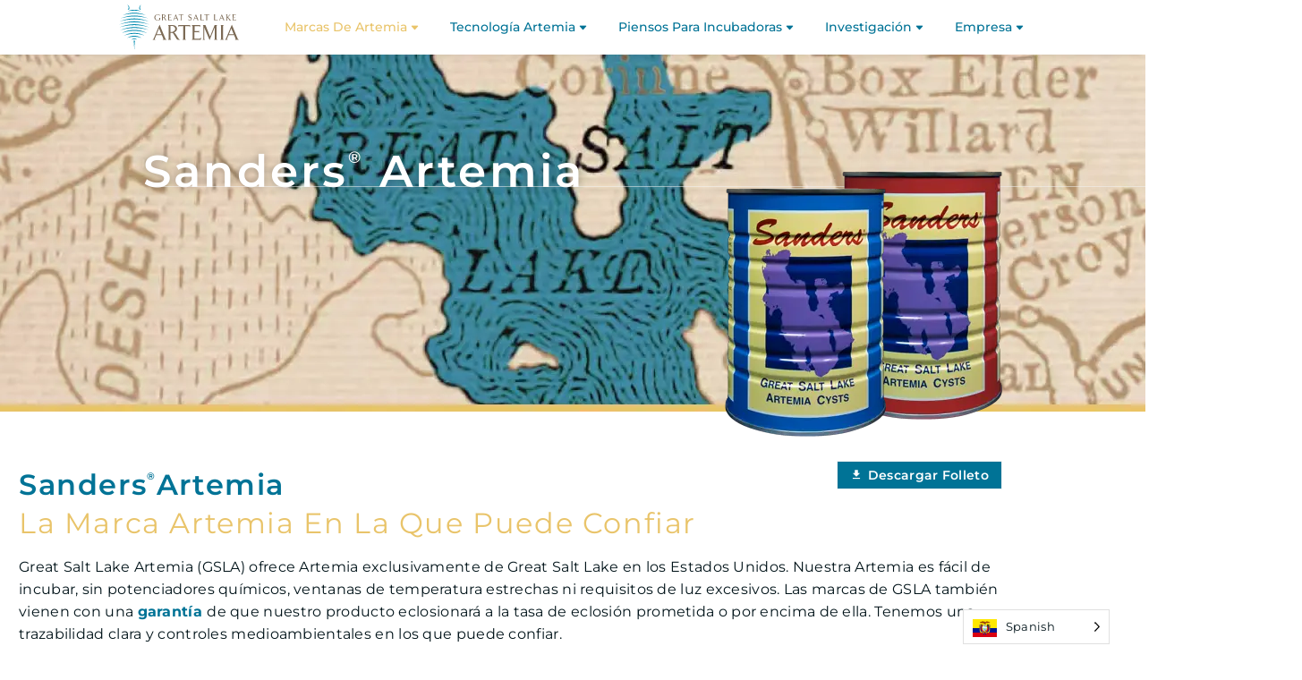

--- FILE ---
content_type: text/html; charset=UTF-8
request_url: https://gsla.us/es/sanders-artemia/
body_size: 24726
content:
<!DOCTYPE html>
<!--[if IE 7]>
<html translate="no" class="ie ie7" lang="es" xmlns:og="https://ogp.me/ns#" xmlns:fb="https://ogp.me/ns/fb#">
<![endif]-->
<!--[if IE 8]>
<html translate="no" class="ie ie8" lang="es" xmlns:og="https://ogp.me/ns#" xmlns:fb="https://ogp.me/ns/fb#">
<![endif]-->
<!--[if !(IE 7) | !(IE 8) ]><!-->
<html translate="no" lang="es" xmlns:og="https://ogp.me/ns#" xmlns:fb="https://ogp.me/ns/fb#">
<!--<![endif]-->
<head>
	<meta charset="UTF-8">
	<meta name="viewport" content="width=device-width, initial-scale=1.0" />
	<link rel="profile" href="https://gmpg.org/xfn/11">
	<link rel="pingback" href="https://gsla.us/xmlrpc.php">
	<style>.tgpli-background-inited { background-image: none !important; }img[data-tgpli-image-inited] { display:none !important;visibility:hidden !important; }</style>		<script type="text/javascript">
			window.tgpLazyItemsOptions = {
				visibilityOffset: 600,
				desktopEnable: true,
				mobileEnable: true			};
			window.tgpQueue = {
				nodes: [],
				add: function(id, data) {
					data = data || {};
					if (window.tgpLazyItems !== undefined) {
						if (this.nodes.length > 0) {
							window.tgpLazyItems.addNodes(this.flushNodes());
						}
						window.tgpLazyItems.addNode({
							node: document.getElementById(id),
							data: data
						});
					} else {
						this.nodes.push({
							node: document.getElementById(id),
							data: data
						});
					}
				},
				flushNodes: function() {
					return this.nodes.splice(0, this.nodes.length);
				}
			};
		</script>
		<script type="text/javascript" async src="https://gsla.us/wp-content/themes/thegem-elementor/js/thegem-pagespeed-lazy-items.js"></script><meta name='robots' content='index, follow, max-image-preview:large, max-snippet:-1, max-video-preview:-1' />
	<style>img:is([sizes="auto" i], [sizes^="auto," i]) { contain-intrinsic-size: 3000px 1500px }</style>
	
	<!-- This site is optimized with the Yoast SEO plugin v26.8 - https://yoast.com/product/yoast-seo-wordpress/ -->
	<title>Sanders® Artemia - GSLA            </title>
	<meta name="description" content="Sanders - ¡La marca en la que puede confiar! Fácil de incubar, sin potenciadores químicos, ventanas de temperatura estrechas ni requisitos de luz excesivos." />
	<link rel="canonical" href="https://gsla.us/es/sanders-artemia/" />
	<meta property="og:locale" content="es" />
	<meta property="og:type" content="article" />
	<meta property="og:title" content="Sanders® Artemia - GSLA            " />
	<meta property="og:description" content="Sanders - ¡La marca en la que puede confiar! Fácil de incubar, sin potenciadores químicos, ventanas de temperatura estrechas ni requisitos de luz excesivos." />
	<meta property="og:url" content="https://gsla.us/es/sanders-artemia/" />
	<meta property="og:site_name" content="GSLA" />
	<meta property="article:modified_time" content="2024-08-09T18:36:23+00:00" />
	<meta property="og:image" content="https://gsla.us/wp-content/uploads/2022/08/DSC_7498_lake-harvest_featured.webp" />
	<meta name="twitter:card" content="resumen_imagen_grande" />
	<meta name="twitter:label1" content="Est. reading time" />
	<meta name="twitter:data1" content="3 minutes" />
	<script type="application/ld+json" class="yoast-schema-graph">{"@context":"https:\/\/schema.org","@graph":[{"@type":"WebPage","@id":"https:\/\/gsla.us\/sanders-artemia\/","url":"https:\/\/gsla.us\/sanders-artemia\/","name":"Sanders\u00ae Artemia - GSLA            ","isPartOf":{"@id":"https:\/\/gsla.us\/#website"},"primaryImageOfPage":{"@id":"https:\/\/gsla.us\/sanders-artemia\/#primaryimage"},"image":{"@id":"https:\/\/gsla.us\/sanders-artemia\/#primaryimage"},"thumbnailUrl":"https:\/\/gsla.us\/wp-content\/uploads\/2022\/08\/DSC_7498_lake-harvest_featured.webp","datePublished":"2022-07-29T22:42:16+00:00","dateModified":"2024-08-09T18:36:23+00:00","description":"Sanders - \u00a1La marca en la que puede confiar! F\u00e1cil de incubar, sin potenciadores qu\u00edmicos, ventanas de temperatura estrechas ni requisitos de luz excesivos.","breadcrumb":{"@id":"https:\/\/gsla.us\/sanders-artemia\/#breadcrumb"},"inLanguage":"en-US","potentialAction":[{"@type":"ReadAction","target":["https:\/\/gsla.us\/sanders-artemia\/"]}]},{"@type":"ImageObject","inLanguage":"en-US","@id":"https:\/\/gsla.us\/sanders-artemia\/#primaryimage","url":"https:\/\/gsla.us\/wp-content\/uploads\/2022\/08\/DSC_7498_lake-harvest_featured.webp","contentUrl":"https:\/\/gsla.us\/wp-content\/uploads\/2022\/08\/DSC_7498_lake-harvest_featured.webp","width":1200,"height":900,"caption":"Harvester boat gathering Artemia cysts"},{"@type":"BreadcrumbList","@id":"https:\/\/gsla.us\/sanders-artemia\/#breadcrumb","itemListElement":[{"@type":"ListItem","position":1,"name":"Inicio","item":"https:\/\/gsla.us\/"},{"@type":"ListItem","position":2,"name":"Sanders\u00ae Artemia"}]},{"@type":"WebSite","@id":"https:\/\/gsla.us\/#website","url":"https:\/\/gsla.us\/","name":"GSLA","description":"\u00a9 Great Salt Lake Artemia            ","publisher":{"@id":"https:\/\/gsla.us\/#organization"},"potentialAction":[{"@type":"SearchAction","target":{"@type":"EntryPoint","urlTemplate":"https:\/\/gsla.us\/?s={search_term_string}"},"query-input":{"@type":"PropertyValueSpecification","valueRequired":true,"valueName":"search_term_string"}}],"inLanguage":"en-US"},{"@type":"Organization","@id":"https:\/\/gsla.us\/#organization","name":"\u00a9 Great Salt Lake Artemia            ","url":"https:\/\/gsla.us\/","logo":{"@type":"ImageObject","inLanguage":"en-US","@id":"https:\/\/gsla.us\/#\/schema\/logo\/image\/","url":"https:\/\/gsla.us\/wp-content\/uploads\/2021\/05\/GSLA-logo-350x100-1.webp","contentUrl":"https:\/\/gsla.us\/wp-content\/uploads\/2021\/05\/GSLA-logo-350x100-1.webp","width":350,"height":100,"caption":"Great Salt Lake Artemia"},"image":{"@id":"https:\/\/gsla.us\/#\/schema\/logo\/image\/"},"sameAs":["https:\/\/www.linkedin.com\/company\/great-salt-lake-artemia-1\/"]}]}</script>
	<!-- / Yoast SEO plugin. -->


<link rel='dns-prefetch' href='//fonts.googleapis.com' />
<link rel="alternate" type="application/rss+xml" title="GSLA &raquo; Feed" href="https://gsla.us/feed/" />
<link rel="alternate" type="application/rss+xml" title="GSLA &raquo; Comments Feed" href="https://gsla.us/comments/feed/" />
<script type="text/javascript">
/* <![CDATA[ */
window._wpemojiSettings = {"baseUrl":"https:\/\/s.w.org\/images\/core\/emoji\/16.0.1\/72x72\/","ext":".png","svgUrl":"https:\/\/s.w.org\/images\/core\/emoji\/16.0.1\/svg\/","svgExt":".svg","source":{"concatemoji":"https:\/\/gsla.us\/wp-includes\/js\/wp-emoji-release.min.js?ver=6.8.3"}};
/*! This file is auto-generated */
!function(s,n){var o,i,e;function c(e){try{var t={supportTests:e,timestamp:(new Date).valueOf()};sessionStorage.setItem(o,JSON.stringify(t))}catch(e){}}function p(e,t,n){e.clearRect(0,0,e.canvas.width,e.canvas.height),e.fillText(t,0,0);var t=new Uint32Array(e.getImageData(0,0,e.canvas.width,e.canvas.height).data),a=(e.clearRect(0,0,e.canvas.width,e.canvas.height),e.fillText(n,0,0),new Uint32Array(e.getImageData(0,0,e.canvas.width,e.canvas.height).data));return t.every(function(e,t){return e===a[t]})}function u(e,t){e.clearRect(0,0,e.canvas.width,e.canvas.height),e.fillText(t,0,0);for(var n=e.getImageData(16,16,1,1),a=0;a<n.data.length;a++)if(0!==n.data[a])return!1;return!0}function f(e,t,n,a){switch(t){case"flag":return n(e,"\ud83c\udff3\ufe0f\u200d\u26a7\ufe0f","\ud83c\udff3\ufe0f\u200b\u26a7\ufe0f")?!1:!n(e,"\ud83c\udde8\ud83c\uddf6","\ud83c\udde8\u200b\ud83c\uddf6")&&!n(e,"\ud83c\udff4\udb40\udc67\udb40\udc62\udb40\udc65\udb40\udc6e\udb40\udc67\udb40\udc7f","\ud83c\udff4\u200b\udb40\udc67\u200b\udb40\udc62\u200b\udb40\udc65\u200b\udb40\udc6e\u200b\udb40\udc67\u200b\udb40\udc7f");case"emoji":return!a(e,"\ud83e\udedf")}return!1}function g(e,t,n,a){var r="undefined"!=typeof WorkerGlobalScope&&self instanceof WorkerGlobalScope?new OffscreenCanvas(300,150):s.createElement("canvas"),o=r.getContext("2d",{willReadFrequently:!0}),i=(o.textBaseline="top",o.font="600 32px Arial",{});return e.forEach(function(e){i[e]=t(o,e,n,a)}),i}function t(e){var t=s.createElement("script");t.src=e,t.defer=!0,s.head.appendChild(t)}"undefined"!=typeof Promise&&(o="wpEmojiSettingsSupports",i=["flag","emoji"],n.supports={everything:!0,everythingExceptFlag:!0},e=new Promise(function(e){s.addEventListener("DOMContentLoaded",e,{once:!0})}),new Promise(function(t){var n=function(){try{var e=JSON.parse(sessionStorage.getItem(o));if("object"==typeof e&&"number"==typeof e.timestamp&&(new Date).valueOf()<e.timestamp+604800&&"object"==typeof e.supportTests)return e.supportTests}catch(e){}return null}();if(!n){if("undefined"!=typeof Worker&&"undefined"!=typeof OffscreenCanvas&&"undefined"!=typeof URL&&URL.createObjectURL&&"undefined"!=typeof Blob)try{var e="postMessage("+g.toString()+"("+[JSON.stringify(i),f.toString(),p.toString(),u.toString()].join(",")+"));",a=new Blob([e],{type:"text/javascript"}),r=new Worker(URL.createObjectURL(a),{name:"wpTestEmojiSupports"});return void(r.onmessage=function(e){c(n=e.data),r.terminate(),t(n)})}catch(e){}c(n=g(i,f,p,u))}t(n)}).then(function(e){for(var t in e)n.supports[t]=e[t],n.supports.everything=n.supports.everything&&n.supports[t],"flag"!==t&&(n.supports.everythingExceptFlag=n.supports.everythingExceptFlag&&n.supports[t]);n.supports.everythingExceptFlag=n.supports.everythingExceptFlag&&!n.supports.flag,n.DOMReady=!1,n.readyCallback=function(){n.DOMReady=!0}}).then(function(){return e}).then(function(){var e;n.supports.everything||(n.readyCallback(),(e=n.source||{}).concatemoji?t(e.concatemoji):e.wpemoji&&e.twemoji&&(t(e.twemoji),t(e.wpemoji)))}))}((window,document),window._wpemojiSettings);
/* ]]> */
</script>
<link rel='stylesheet' id='thegem-button-animation-css' href='https://gsla.us/wp-content/plugins/thegem-elements-elementor/inc/button-animation/assets/css/main.css?ver=6.8.3' type='text/css' media='all' />
<link rel='stylesheet' id='thegem-preloader-css' href='https://gsla.us/wp-content/themes/thegem-elementor/css/thegem-preloader.css?ver=5.11.1' type='text/css' media='all' />
<style id='thegem-preloader-inline-css' type='text/css'>

		body:not(.compose-mode) .gem-icon-style-gradient span,
		body:not(.compose-mode) .gem-icon .gem-icon-half-1,
		body:not(.compose-mode) .gem-icon .gem-icon-half-2 {
			opacity: 0 !important;
			}
</style>
<link rel='stylesheet' id='thegem-reset-css' href='https://gsla.us/wp-content/themes/thegem-elementor/css/thegem-reset.css?ver=5.11.1' type='text/css' media='all' />
<link rel='stylesheet' id='thegem-grid-css' href='https://gsla.us/wp-content/themes/thegem-elementor/css/thegem-grid.css?ver=5.11.1' type='text/css' media='all' />
<link rel='stylesheet' id='thegem-custom-header-css' href='https://gsla.us/wp-content/themes/thegem-elementor/css/thegem-custom-header.css?ver=5.11.1' type='text/css' media='all' />
<link rel='stylesheet' id='thegem-style-css' href='https://gsla.us/wp-content/themes/thegem-elementor/style.css?ver=5.11.1' type='text/css' media='all' />
<link rel='stylesheet' id='thegem-widgets-css' href='https://gsla.us/wp-content/themes/thegem-elementor/css/thegem-widgets.css?ver=5.11.1' type='text/css' media='all' />
<link rel='stylesheet' id='thegem-new-css-css' href='https://gsla.us/wp-content/themes/thegem-elementor/css/thegem-new-css.css?ver=5.11.1' type='text/css' media='all' />
<link rel='stylesheet' id='perevazka-css-css-css' href='https://gsla.us/wp-content/themes/thegem-elementor/css/thegem-perevazka-css.css?ver=5.11.1' type='text/css' media='all' />
<link rel='stylesheet' id='thegem-google-fonts-css' href='//fonts.googleapis.com/css?family=Montserrat%3A100%2C200%2C300%2C400%2C500%2C600%2C700%2C800%2C900%2C100italic%2C200italic%2C300italic%2C400italic%2C500italic%2C600italic%2C700italic%2C800italic%2C900italic%7CSource+Sans+Pro%3A200%2C200italic%2C300%2C300italic%2C400%2C400italic%2C600%2C600italic%2C700%2C700italic%2C900%2C900italic&#038;subset=cyrillic%2Ccyrillic-ext%2Clatin%2Clatin-ext%2Cvietnamese%2Cgreek%2Cgreek-ext&#038;ver=6.8.3' type='text/css' media='all' />
<link rel='stylesheet' id='thegem-custom-css' href='https://gsla.us/wp-content/uploads/thegem/css/custom-jfOBuiRF.css?ver=5.11.1' type='text/css' media='all' />
<style id='thegem-custom-inline-css' type='text/css'>
body .breadcrumbs,body .breadcrumbs a,body .bc-devider:before {color: #fff;}body .breadcrumbs .current {	color: #00c9e3;	border-bottom: 3px solid #00c9e3;}body .page-title-block .breadcrumbs-container{	text-align: center;}.page-breadcrumbs ul li a,.page-breadcrumbs ul li:not(:last-child):after{	color: #99A9B5FF;}.page-breadcrumbs ul li{	color: #3C3950FF;}.page-breadcrumbs ul li a:hover{	color: #3C3950FF;}.block-content {padding-top: 100px;}.gem-slideshow,.slideshow-preloader {}.block-content:last-of-type {padding-bottom: 100px;}#top-area {	display: block;}.header-background:before {	opacity: 0.1;}.header-sticky-template.header-sticked .header-background:before {	opacity: 0.9;}:root {	--header-builder-light-color: #FFFFFF;}:root {	--header-builder-light-color-hover: #00bcd4;}@media (max-width: 991px) {#page-title {padding-top: 80px;padding-bottom: 80px;}.page-title-inner, body .breadcrumbs{padding-left: 0px;padding-right: 0px;}.page-title-excerpt {margin-top: 18px;}#page-title .page-title-title {margin-top: 0px;}.block-content {}.block-content:last-of-type {}#top-area {	display: block;}}@media (max-width: 767px) {#page-title {padding-top: 80px;padding-bottom: 80px;}.page-title-inner,body .breadcrumbs{padding-left: 0px;padding-right: 0px;}.page-title-excerpt {margin-top: 18px;}#page-title .page-title-title {margin-top: 0px;}.block-content {}.block-content:last-of-type {}#top-area {	display: block;}}
</style>
<link rel='stylesheet' id='thegem-te-logo-css' href='https://gsla.us/wp-content/plugins/thegem-elements-elementor/inc/templates/elements/logo/css/logo.css?ver=6.8.3' type='text/css' media='all' />
<link rel='stylesheet' id='thegem-te-menu-css' href='https://gsla.us/wp-content/plugins/thegem-elements-elementor/inc/templates/elements/menu/css/menu.css?ver=6.8.3' type='text/css' media='all' />
<link rel='stylesheet' id='thegem-te-menu-default-css' href='https://gsla.us/wp-content/plugins/thegem-elements-elementor/inc/templates/elements/menu/css/menu-default.css?ver=6.8.3' type='text/css' media='all' />
<link rel='stylesheet' id='thegem-te-menu-mobile-default-css' href='https://gsla.us/wp-content/plugins/thegem-elements-elementor/inc/templates/elements/menu/css/menu-mobile-default.css?ver=6.8.3' type='text/css' media='all' />
<link rel='stylesheet' id='elementor-frontend-legacy-css' href='https://gsla.us/wp-content/plugins/thegem-elements-elementor/inc/elementor/assets/css/frontend-legacy.min.css?ver=3.34.1' type='text/css' media='all' />
<link rel='stylesheet' id='elementor-frontend-css' href='https://gsla.us/wp-content/plugins/elementor/assets/css/frontend.min.css?ver=3.34.1' type='text/css' media='all' />
<link rel='stylesheet' id='elementor-post-29707-css' href='https://gsla.us/wp-content/uploads/elementor/css/post-29707.css?ver=1769555865' type='text/css' media='all' />
<link rel='stylesheet' id='elementor-post-29708-css' href='https://gsla.us/wp-content/uploads/elementor/css/post-29708.css?ver=1769555865' type='text/css' media='all' />
<link rel='stylesheet' id='jquery-fancybox-css' href='https://gsla.us/wp-content/themes/thegem-elementor/js/fancyBox/jquery.fancybox.min.css?ver=5.11.1' type='text/css' media='all' />
<link rel='stylesheet' id='thegem-wrapboxes-css' href='https://gsla.us/wp-content/themes/thegem-elementor/css/thegem-wrapboxes.css?ver=5.11.1' type='text/css' media='all' />
<link rel='stylesheet' id='thegem-styledimage-css' href='https://gsla.us/wp-content/plugins/thegem-elements-elementor/inc/elementor/widgets/image/assets/css/thegem-styledimage.css' type='text/css' media='all' />
<link rel='stylesheet' id='widget-heading-css' href='https://gsla.us/wp-content/plugins/elementor/assets/css/widget-heading.min.css?ver=3.34.1' type='text/css' media='all' />
<link rel='stylesheet' id='widget-nav-menu-css' href='https://gsla.us/wp-content/plugins/elementor-pro/assets/css/widget-nav-menu.min.css?ver=3.34.3' type='text/css' media='all' />
<link rel='stylesheet' id='widget-divider-css' href='https://gsla.us/wp-content/plugins/elementor/assets/css/widget-divider.min.css?ver=3.34.1' type='text/css' media='all' />
<link rel='stylesheet' id='widget-social-icons-css' href='https://gsla.us/wp-content/plugins/elementor/assets/css/widget-social-icons.min.css?ver=3.34.1' type='text/css' media='all' />
<link rel='stylesheet' id='e-apple-webkit-css' href='https://gsla.us/wp-content/plugins/elementor/assets/css/conditionals/apple-webkit.min.css?ver=3.34.1' type='text/css' media='all' />
<link rel='stylesheet' id='elementor-post-29721-css' href='https://gsla.us/wp-content/uploads/elementor/css/post-29721.css?ver=1769555865' type='text/css' media='all' />
<link rel='stylesheet' id='thegem-button-css' href='https://gsla.us/wp-content/plugins/thegem-elements-elementor/inc/elementor/widgets/button/assets/css/thegem-button.css' type='text/css' media='all' />
<style id='wp-emoji-styles-inline-css' type='text/css'>

	img.wp-smiley, img.emoji {
		display: inline !important;
		border: none !important;
		box-shadow: none !important;
		height: 1em !important;
		width: 1em !important;
		margin: 0 0.07em !important;
		vertical-align: -0.1em !important;
		background: none !important;
		padding: 0 !important;
	}
</style>
<style id='classic-theme-styles-inline-css' type='text/css'>
/*! This file is auto-generated */
.wp-block-button__link{color:#fff;background-color:#32373c;border-radius:9999px;box-shadow:none;text-decoration:none;padding:calc(.667em + 2px) calc(1.333em + 2px);font-size:1.125em}.wp-block-file__button{background:#32373c;color:#fff;text-decoration:none}
</style>
<style id='global-styles-inline-css' type='text/css'>
:root{--wp--preset--aspect-ratio--square: 1;--wp--preset--aspect-ratio--4-3: 4/3;--wp--preset--aspect-ratio--3-4: 3/4;--wp--preset--aspect-ratio--3-2: 3/2;--wp--preset--aspect-ratio--2-3: 2/3;--wp--preset--aspect-ratio--16-9: 16/9;--wp--preset--aspect-ratio--9-16: 9/16;--wp--preset--color--black: #000000;--wp--preset--color--cyan-bluish-gray: #abb8c3;--wp--preset--color--white: #ffffff;--wp--preset--color--pale-pink: #f78da7;--wp--preset--color--vivid-red: #cf2e2e;--wp--preset--color--luminous-vivid-orange: #ff6900;--wp--preset--color--luminous-vivid-amber: #fcb900;--wp--preset--color--light-green-cyan: #7bdcb5;--wp--preset--color--vivid-green-cyan: #00d084;--wp--preset--color--pale-cyan-blue: #8ed1fc;--wp--preset--color--vivid-cyan-blue: #0693e3;--wp--preset--color--vivid-purple: #9b51e0;--wp--preset--gradient--vivid-cyan-blue-to-vivid-purple: linear-gradient(135deg,rgba(6,147,227,1) 0%,rgb(155,81,224) 100%);--wp--preset--gradient--light-green-cyan-to-vivid-green-cyan: linear-gradient(135deg,rgb(122,220,180) 0%,rgb(0,208,130) 100%);--wp--preset--gradient--luminous-vivid-amber-to-luminous-vivid-orange: linear-gradient(135deg,rgba(252,185,0,1) 0%,rgba(255,105,0,1) 100%);--wp--preset--gradient--luminous-vivid-orange-to-vivid-red: linear-gradient(135deg,rgba(255,105,0,1) 0%,rgb(207,46,46) 100%);--wp--preset--gradient--very-light-gray-to-cyan-bluish-gray: linear-gradient(135deg,rgb(238,238,238) 0%,rgb(169,184,195) 100%);--wp--preset--gradient--cool-to-warm-spectrum: linear-gradient(135deg,rgb(74,234,220) 0%,rgb(151,120,209) 20%,rgb(207,42,186) 40%,rgb(238,44,130) 60%,rgb(251,105,98) 80%,rgb(254,248,76) 100%);--wp--preset--gradient--blush-light-purple: linear-gradient(135deg,rgb(255,206,236) 0%,rgb(152,150,240) 100%);--wp--preset--gradient--blush-bordeaux: linear-gradient(135deg,rgb(254,205,165) 0%,rgb(254,45,45) 50%,rgb(107,0,62) 100%);--wp--preset--gradient--luminous-dusk: linear-gradient(135deg,rgb(255,203,112) 0%,rgb(199,81,192) 50%,rgb(65,88,208) 100%);--wp--preset--gradient--pale-ocean: linear-gradient(135deg,rgb(255,245,203) 0%,rgb(182,227,212) 50%,rgb(51,167,181) 100%);--wp--preset--gradient--electric-grass: linear-gradient(135deg,rgb(202,248,128) 0%,rgb(113,206,126) 100%);--wp--preset--gradient--midnight: linear-gradient(135deg,rgb(2,3,129) 0%,rgb(40,116,252) 100%);--wp--preset--font-size--small: 13px;--wp--preset--font-size--medium: 20px;--wp--preset--font-size--large: 36px;--wp--preset--font-size--x-large: 42px;--wp--preset--spacing--20: 0.44rem;--wp--preset--spacing--30: 0.67rem;--wp--preset--spacing--40: 1rem;--wp--preset--spacing--50: 1.5rem;--wp--preset--spacing--60: 2.25rem;--wp--preset--spacing--70: 3.38rem;--wp--preset--spacing--80: 5.06rem;--wp--preset--shadow--natural: 6px 6px 9px rgba(0, 0, 0, 0.2);--wp--preset--shadow--deep: 12px 12px 50px rgba(0, 0, 0, 0.4);--wp--preset--shadow--sharp: 6px 6px 0px rgba(0, 0, 0, 0.2);--wp--preset--shadow--outlined: 6px 6px 0px -3px rgba(255, 255, 255, 1), 6px 6px rgba(0, 0, 0, 1);--wp--preset--shadow--crisp: 6px 6px 0px rgba(0, 0, 0, 1);}:where(.is-layout-flex){gap: 0.5em;}:where(.is-layout-grid){gap: 0.5em;}body .is-layout-flex{display: flex;}.is-layout-flex{flex-wrap: wrap;align-items: center;}.is-layout-flex > :is(*, div){margin: 0;}body .is-layout-grid{display: grid;}.is-layout-grid > :is(*, div){margin: 0;}:where(.wp-block-columns.is-layout-flex){gap: 2em;}:where(.wp-block-columns.is-layout-grid){gap: 2em;}:where(.wp-block-post-template.is-layout-flex){gap: 1.25em;}:where(.wp-block-post-template.is-layout-grid){gap: 1.25em;}.has-black-color{color: var(--wp--preset--color--black) !important;}.has-cyan-bluish-gray-color{color: var(--wp--preset--color--cyan-bluish-gray) !important;}.has-white-color{color: var(--wp--preset--color--white) !important;}.has-pale-pink-color{color: var(--wp--preset--color--pale-pink) !important;}.has-vivid-red-color{color: var(--wp--preset--color--vivid-red) !important;}.has-luminous-vivid-orange-color{color: var(--wp--preset--color--luminous-vivid-orange) !important;}.has-luminous-vivid-amber-color{color: var(--wp--preset--color--luminous-vivid-amber) !important;}.has-light-green-cyan-color{color: var(--wp--preset--color--light-green-cyan) !important;}.has-vivid-green-cyan-color{color: var(--wp--preset--color--vivid-green-cyan) !important;}.has-pale-cyan-blue-color{color: var(--wp--preset--color--pale-cyan-blue) !important;}.has-vivid-cyan-blue-color{color: var(--wp--preset--color--vivid-cyan-blue) !important;}.has-vivid-purple-color{color: var(--wp--preset--color--vivid-purple) !important;}.has-black-background-color{background-color: var(--wp--preset--color--black) !important;}.has-cyan-bluish-gray-background-color{background-color: var(--wp--preset--color--cyan-bluish-gray) !important;}.has-white-background-color{background-color: var(--wp--preset--color--white) !important;}.has-pale-pink-background-color{background-color: var(--wp--preset--color--pale-pink) !important;}.has-vivid-red-background-color{background-color: var(--wp--preset--color--vivid-red) !important;}.has-luminous-vivid-orange-background-color{background-color: var(--wp--preset--color--luminous-vivid-orange) !important;}.has-luminous-vivid-amber-background-color{background-color: var(--wp--preset--color--luminous-vivid-amber) !important;}.has-light-green-cyan-background-color{background-color: var(--wp--preset--color--light-green-cyan) !important;}.has-vivid-green-cyan-background-color{background-color: var(--wp--preset--color--vivid-green-cyan) !important;}.has-pale-cyan-blue-background-color{background-color: var(--wp--preset--color--pale-cyan-blue) !important;}.has-vivid-cyan-blue-background-color{background-color: var(--wp--preset--color--vivid-cyan-blue) !important;}.has-vivid-purple-background-color{background-color: var(--wp--preset--color--vivid-purple) !important;}.has-black-border-color{border-color: var(--wp--preset--color--black) !important;}.has-cyan-bluish-gray-border-color{border-color: var(--wp--preset--color--cyan-bluish-gray) !important;}.has-white-border-color{border-color: var(--wp--preset--color--white) !important;}.has-pale-pink-border-color{border-color: var(--wp--preset--color--pale-pink) !important;}.has-vivid-red-border-color{border-color: var(--wp--preset--color--vivid-red) !important;}.has-luminous-vivid-orange-border-color{border-color: var(--wp--preset--color--luminous-vivid-orange) !important;}.has-luminous-vivid-amber-border-color{border-color: var(--wp--preset--color--luminous-vivid-amber) !important;}.has-light-green-cyan-border-color{border-color: var(--wp--preset--color--light-green-cyan) !important;}.has-vivid-green-cyan-border-color{border-color: var(--wp--preset--color--vivid-green-cyan) !important;}.has-pale-cyan-blue-border-color{border-color: var(--wp--preset--color--pale-cyan-blue) !important;}.has-vivid-cyan-blue-border-color{border-color: var(--wp--preset--color--vivid-cyan-blue) !important;}.has-vivid-purple-border-color{border-color: var(--wp--preset--color--vivid-purple) !important;}.has-vivid-cyan-blue-to-vivid-purple-gradient-background{background: var(--wp--preset--gradient--vivid-cyan-blue-to-vivid-purple) !important;}.has-light-green-cyan-to-vivid-green-cyan-gradient-background{background: var(--wp--preset--gradient--light-green-cyan-to-vivid-green-cyan) !important;}.has-luminous-vivid-amber-to-luminous-vivid-orange-gradient-background{background: var(--wp--preset--gradient--luminous-vivid-amber-to-luminous-vivid-orange) !important;}.has-luminous-vivid-orange-to-vivid-red-gradient-background{background: var(--wp--preset--gradient--luminous-vivid-orange-to-vivid-red) !important;}.has-very-light-gray-to-cyan-bluish-gray-gradient-background{background: var(--wp--preset--gradient--very-light-gray-to-cyan-bluish-gray) !important;}.has-cool-to-warm-spectrum-gradient-background{background: var(--wp--preset--gradient--cool-to-warm-spectrum) !important;}.has-blush-light-purple-gradient-background{background: var(--wp--preset--gradient--blush-light-purple) !important;}.has-blush-bordeaux-gradient-background{background: var(--wp--preset--gradient--blush-bordeaux) !important;}.has-luminous-dusk-gradient-background{background: var(--wp--preset--gradient--luminous-dusk) !important;}.has-pale-ocean-gradient-background{background: var(--wp--preset--gradient--pale-ocean) !important;}.has-electric-grass-gradient-background{background: var(--wp--preset--gradient--electric-grass) !important;}.has-midnight-gradient-background{background: var(--wp--preset--gradient--midnight) !important;}.has-small-font-size{font-size: var(--wp--preset--font-size--small) !important;}.has-medium-font-size{font-size: var(--wp--preset--font-size--medium) !important;}.has-large-font-size{font-size: var(--wp--preset--font-size--large) !important;}.has-x-large-font-size{font-size: var(--wp--preset--font-size--x-large) !important;}
:where(.wp-block-post-template.is-layout-flex){gap: 1.25em;}:where(.wp-block-post-template.is-layout-grid){gap: 1.25em;}
:where(.wp-block-columns.is-layout-flex){gap: 2em;}:where(.wp-block-columns.is-layout-grid){gap: 2em;}
:root :where(.wp-block-pullquote){font-size: 1.5em;line-height: 1.6;}
</style>
<link rel='stylesheet' id='contact-form-7-css' href='https://gsla.us/wp-content/plugins/contact-form-7/includes/css/styles.css?ver=6.1.4' type='text/css' media='all' />
<link rel='stylesheet' id='weglot-css-css' href='https://gsla.us/wp-content/plugins/weglot/dist/css/front-css.css?ver=5.2' type='text/css' media='all' />
<link rel='stylesheet' id='new-flag-css-css' href='https://gsla.us/wp-content/plugins/weglot/dist/css/new-flags.css?ver=5.2' type='text/css' media='all' />
<style id='custom-flag-handle-inline-css' type='text/css'>
.weglot-flags.flag-0.wg-en>a:before,.weglot-flags.flag-0.wg-en>span:before {background-image: url(https://cdn.weglot.com/flags/rectangle_mat/us.svg); }.weglot-flags.flag-0.wg-es>a:before,.weglot-flags.flag-0.wg-es>span:before {background-image: url(https://cdn.weglot.com/flags/rectangle_mat/ec.svg); }.weglot-flags.flag-0.wg-vi>a:before,.weglot-flags.flag-0.wg-vi>span:before {background-image: url(https://cdn.weglot.com/flags/rectangle_mat/vn.svg); }.weglot-flags.flag-0.wg-id>a:before,.weglot-flags.flag-0.wg-id>span:before {background-image: url(https://cdn.weglot.com/flags/rectangle_mat/id.svg); }.weglot-flags.flag-1.wg-en>a:before,.weglot-flags.flag-1.wg-en>span:before {background-image: url(https://cdn.weglot.com/flags/shiny/us.svg); }.weglot-flags.flag-1.wg-es>a:before,.weglot-flags.flag-1.wg-es>span:before {background-image: url(https://cdn.weglot.com/flags/shiny/ec.svg); }.weglot-flags.flag-1.wg-vi>a:before,.weglot-flags.flag-1.wg-vi>span:before {background-image: url(https://cdn.weglot.com/flags/shiny/vn.svg); }.weglot-flags.flag-1.wg-id>a:before,.weglot-flags.flag-1.wg-id>span:before {background-image: url(https://cdn.weglot.com/flags/shiny/id.svg); }.weglot-flags.flag-2.wg-en>a:before,.weglot-flags.flag-2.wg-en>span:before {background-image: url(https://cdn.weglot.com/flags/square/us.svg); }.weglot-flags.flag-2.wg-es>a:before,.weglot-flags.flag-2.wg-es>span:before {background-image: url(https://cdn.weglot.com/flags/square/ec.svg); }.weglot-flags.flag-2.wg-vi>a:before,.weglot-flags.flag-2.wg-vi>span:before {background-image: url(https://cdn.weglot.com/flags/square/vn.svg); }.weglot-flags.flag-2.wg-id>a:before,.weglot-flags.flag-2.wg-id>span:before {background-image: url(https://cdn.weglot.com/flags/square/id.svg); }.weglot-flags.flag-3.wg-en>a:before,.weglot-flags.flag-3.wg-en>span:before {background-image: url(https://cdn.weglot.com/flags/circle/us.svg); }.weglot-flags.flag-3.wg-es>a:before,.weglot-flags.flag-3.wg-es>span:before {background-image: url(https://cdn.weglot.com/flags/circle/ec.svg); }.weglot-flags.flag-3.wg-vi>a:before,.weglot-flags.flag-3.wg-vi>span:before {background-image: url(https://cdn.weglot.com/flags/circle/vn.svg); }.weglot-flags.flag-3.wg-id>a:before,.weglot-flags.flag-3.wg-id>span:before {background-image: url(https://cdn.weglot.com/flags/circle/id.svg); }
</style>
<link rel='stylesheet' id='elementor-icons-css' href='https://gsla.us/wp-content/plugins/elementor/assets/lib/eicons/css/elementor-icons.min.css?ver=5.45.0' type='text/css' media='all' />
<link rel='stylesheet' id='elementor-post-25138-css' href='https://gsla.us/wp-content/uploads/elementor/css/post-25138.css?ver=1769555865' type='text/css' media='all' />
<link rel='stylesheet' id='e-animation-fadeInLeft-css' href='https://gsla.us/wp-content/plugins/elementor/assets/lib/animations/styles/fadeInLeft.min.css?ver=3.34.1' type='text/css' media='all' />
<link rel='stylesheet' id='e-animation-fadeInRight-css' href='https://gsla.us/wp-content/plugins/elementor/assets/lib/animations/styles/fadeInRight.min.css?ver=3.34.1' type='text/css' media='all' />
<link rel='stylesheet' id='e-animation-zoomIn-css' href='https://gsla.us/wp-content/plugins/elementor/assets/lib/animations/styles/zoomIn.min.css?ver=3.34.1' type='text/css' media='all' />
<link rel='stylesheet' id='widget-spacer-css' href='https://gsla.us/wp-content/plugins/elementor/assets/css/widget-spacer.min.css?ver=3.34.1' type='text/css' media='all' />
<link rel='stylesheet' id='e-animation-slideInRight-css' href='https://gsla.us/wp-content/plugins/elementor/assets/lib/animations/styles/slideInRight.min.css?ver=3.34.1' type='text/css' media='all' />
<link rel='stylesheet' id='widget-image-css' href='https://gsla.us/wp-content/plugins/elementor/assets/css/widget-image.min.css?ver=3.34.1' type='text/css' media='all' />
<link rel='stylesheet' id='e-animation-slideInLeft-css' href='https://gsla.us/wp-content/plugins/elementor/assets/lib/animations/styles/slideInLeft.min.css?ver=3.34.1' type='text/css' media='all' />
<link rel='stylesheet' id='elementor-post-29854-css' href='https://gsla.us/wp-content/uploads/elementor/css/post-29854.css?ver=1769556879' type='text/css' media='all' />
<link rel='stylesheet' id='elementor-gf-local-montserrat-css' href='https://gsla.us/wp-content/uploads/elementor/google-fonts/css/montserrat.css?ver=1753803873' type='text/css' media='all' />


<link rel='stylesheet' id='elementor-icons-shared-0-css' href='https://gsla.us/wp-content/plugins/elementor/assets/lib/font-awesome/css/fontawesome.min.css?ver=5.15.3' type='text/css' media='all' />
<link rel='stylesheet' id='elementor-icons-fa-solid-css' href='https://gsla.us/wp-content/plugins/elementor/assets/lib/font-awesome/css/solid.min.css?ver=5.15.3' type='text/css' media='all' />
<link rel='stylesheet' id='elementor-icons-fa-brands-css' href='https://gsla.us/wp-content/plugins/elementor/assets/lib/font-awesome/css/brands.min.css?ver=5.15.3' type='text/css' media='all' />


<script type="text/javascript">function fullHeightRow() {
			var fullHeight,
				offsetTop,
				element = document.getElementsByClassName('vc_row-o-full-height')[0];
			if (element) {
				fullHeight = window.innerHeight;
				offsetTop = window.pageYOffset + element.getBoundingClientRect().top;
				if (offsetTop < fullHeight) {
					fullHeight = 100 - offsetTop / (fullHeight / 100);
					element.style.minHeight = fullHeight + 'vh'
				}
			}
		}
		fullHeightRow();</script><script type="text/javascript" src="https://gsla.us/wp-includes/js/jquery/jquery.min.js?ver=3.7.1" id="jquery-core-js"></script>
<script type="text/javascript" src="https://gsla.us/wp-includes/js/jquery/jquery-migrate.min.js?ver=3.4.1" id="jquery-migrate-js"></script>
<script type="text/javascript" src="https://gsla.us/wp-content/plugins/weglot/dist/front-js.js?ver=5.2" id="wp-weglot-js-js"></script>
<link rel="https://api.w.org/" href="https://gsla.us/wp-json/" /><link rel="alternate" title="JSON" type="application/json" href="https://gsla.us/wp-json/wp/v2/pages/29854" /><link rel="EditURI" type="application/rsd+xml" title="RSD" href="https://gsla.us/xmlrpc.php?rsd" />
<link rel='shortlink' href='https://gsla.us/?p=29854' />
<link rel="alternate" title="oEmbed (JSON)" type="application/json+oembed" href="https://gsla.us/wp-json/oembed/1.0/embed?url=https%3A%2F%2Fgsla.us%2Fsanders-artemia%2F" />
<link rel="alternate" title="oEmbed (XML)" type="text/xml+oembed" href="https://gsla.us/wp-json/oembed/1.0/embed?url=https%3A%2F%2Fgsla.us%2Fsanders-artemia%2F&#038;format=xml" />

		<!-- GA Google Analytics @ https://m0n.co/ga -->
		<script async src="https://www.googletagmanager.com/gtag/js?id=378761652"></script>
		<script>
			window.dataLayer = window.dataLayer || [];
			function gtag(){dataLayer.push(arguments);}
			gtag('js', new Date());
			gtag('config', '378761652');
		</script>

	<!-- HFCM by 99 Robots - Snippet # 1: Google Search -->
<meta name="google-site-verification" content="_7qm8I4VD6bELyFxqB_m3LBceUPLNig9EsVOeExJjVE" />
<!-- /end HFCM by 99 Robots -->
<script>(function(w,d,s,l,i){w[l]=w[l]||[];w[l].push({'gtm.start':
        new Date().getTime(),event:'gtm.js'});var f=d.getElementsByTagName(s)[0],
        j=d.createElement(s),dl=l!='dataLayer'?'&l='+l:'';j.async=true;j.src=
        'https://www.googletagmanager.com/gtm.js?id='+i+dl;f.parentNode.insertBefore(j,f);
        })(window,document,'script','dataLayer','GTM-5WLGR96');</script>
<meta name="google" content="notranslate"/>
<link rel="alternate" href="https://gsla.us/sanders-artemia/" hreflang="en"/>
<link rel="alternate" href="https://gsla.us/es/sanders-artemia/" hreflang="es"/>
<link rel="alternate" href="https://gsla.us/vi/sanders-artemia/" hreflang="vi"/>
<link rel="alternate" href="https://gsla.us/id/sanders-artemia/" hreflang="id"/>
<link rel="alternate" href="https://gsla.us/pt-br/sanders-artemia/" hreflang="pt-br"/>
<script type="application/json" id="weglot-data">{"website":"https:\/\/gsla.us","uid":"d231157441","project_slug":"gsla-localization","language_from":"en","language_from_custom_flag":"us","language_from_custom_name":null,"excluded_paths":[],"excluded_blocks":[],"custom_settings":{"button_style":{"is_dropdown":true,"with_flags":true,"flag_type":"shiny","with_name":true,"full_name":true,"custom_css":""},"wp_user_version":"4.3.2","translate_email":false,"translate_search":false,"translate_amp":false,"switchers":[{"templates":{"name":"default","hash":"095ffb8d22f66be52959023fa4eeb71a05f20f73"},"location":[],"style":{"with_flags":true,"flag_type":"shiny","with_name":true,"full_name":true,"is_dropdown":true}}]},"pending_translation_enabled":false,"curl_ssl_check_enabled":true,"custom_css":null,"languages":[{"language_to":"es","custom_code":null,"custom_name":null,"custom_local_name":"Spanish","provider":null,"enabled":true,"automatic_translation_enabled":true,"deleted_at":null,"connect_host_destination":null,"custom_flag":"ec"},{"language_to":"vi","custom_code":null,"custom_name":null,"custom_local_name":"Vietnamese","provider":null,"enabled":true,"automatic_translation_enabled":true,"deleted_at":null,"connect_host_destination":null,"custom_flag":"vn"},{"language_to":"id","custom_code":null,"custom_name":null,"custom_local_name":"Indonesian","provider":null,"enabled":true,"automatic_translation_enabled":true,"deleted_at":null,"connect_host_destination":null,"custom_flag":"id"},{"language_to":"pt-br","custom_code":null,"custom_name":null,"custom_local_name":null,"provider":null,"enabled":true,"automatic_translation_enabled":true,"deleted_at":null,"connect_host_destination":null,"custom_flag":null}],"organization_slug":"w-c2a636abd4","current_language":"es","switcher_links":{"en":"https:\/\/gsla.us\/sanders-artemia\/?wg-choose-original=true","es":"https:\/\/gsla.us\/es\/sanders-artemia\/?wg-choose-original=false","vi":"https:\/\/gsla.us\/vi\/sanders-artemia\/?wg-choose-original=false","id":"https:\/\/gsla.us\/id\/sanders-artemia\/?wg-choose-original=false","pt-br":"https:\/\/gsla.us\/pt-br\/sanders-artemia\/?wg-choose-original=false"},"original_path":"\/sanders-artemia\/"}</script><meta name="generator" content="Elementor 3.34.1; features: additional_custom_breakpoints; settings: css_print_method-external, google_font-enabled, font_display-auto">
<style type="text/css">.recentcomments a{display:inline !important;padding:0 !important;margin:0 !important;}</style>			<style>
				.e-con.e-parent:nth-of-type(n+4):not(.e-lazyloaded):not(.e-no-lazyload),
				.e-con.e-parent:nth-of-type(n+4):not(.e-lazyloaded):not(.e-no-lazyload) * {
					background-image: none !important;
				}
				@media screen and (max-height: 1024px) {
					.e-con.e-parent:nth-of-type(n+3):not(.e-lazyloaded):not(.e-no-lazyload),
					.e-con.e-parent:nth-of-type(n+3):not(.e-lazyloaded):not(.e-no-lazyload) * {
						background-image: none !important;
					}
				}
				@media screen and (max-height: 640px) {
					.e-con.e-parent:nth-of-type(n+2):not(.e-lazyloaded):not(.e-no-lazyload),
					.e-con.e-parent:nth-of-type(n+2):not(.e-lazyloaded):not(.e-no-lazyload) * {
						background-image: none !important;
					}
				}
			</style>
			<link rel="icon" href="https://gsla.us/wp-content/uploads/2023/06/Favicon_Artemia_white_32x32-2.png" sizes="32x32" />
<link rel="icon" href="https://gsla.us/wp-content/uploads/2023/06/Favicon_Artemia_white_32x32-2.png" sizes="192x192" />
<link rel="apple-touch-icon" href="https://gsla.us/wp-content/uploads/2023/06/Favicon_Artemia_white_32x32-2.png" />
<meta name="msapplication-TileImage" content="https://gsla.us/wp-content/uploads/2023/06/Favicon_Artemia_white_32x32-2.png" />

	</head>


<body class="wp-singular page-template page-template-page-fullwidth page-template-page-fullwidth-php page page-id-29854 wp-custom-logo wp-theme-thegem-elementor elementor-default elementor-kit-25138 elementor-page elementor-page-29854 elementor-page-29776">

	<script type="text/javascript">
		var gemSettings = {"isTouch":"","forcedLasyDisabled":"","tabletPortrait":"1","tabletLandscape":"","topAreaMobileDisable":"","parallaxDisabled":"","fillTopArea":"","themePath":"https:\/\/gsla.us\/wp-content\/themes\/thegem-elementor","rootUrl":"https:\/\/gsla.us","mobileEffectsEnabled":"","isRTL":""};
		(function() {
    function isTouchDevice() {
        return (('ontouchstart' in window) ||
            (navigator.MaxTouchPoints > 0) ||
            (navigator.msMaxTouchPoints > 0));
    }

    window.gemSettings.isTouch = isTouchDevice();

    function userAgentDetection() {
        var ua = navigator.userAgent.toLowerCase(),
        platform = navigator.platform.toLowerCase(),
        UA = ua.match(/(opera|ie|firefox|chrome|version)[\s\/:]([\w\d\.]+)?.*?(safari|version[\s\/:]([\w\d\.]+)|$)/) || [null, 'unknown', 0],
        mode = UA[1] == 'ie' && document.documentMode;

        window.gemBrowser = {
            name: (UA[1] == 'version') ? UA[3] : UA[1],
            version: UA[2],
            platform: {
                name: ua.match(/ip(?:ad|od|hone)/) ? 'ios' : (ua.match(/(?:webos|android)/) || platform.match(/mac|win|linux/) || ['other'])[0]
                }
        };
            }

    window.updateGemClientSize = function() {
        if (window.gemOptions == null || window.gemOptions == undefined) {
            window.gemOptions = {
                first: false,
                clientWidth: 0,
                clientHeight: 0,
                innerWidth: -1
            };
        }

        window.gemOptions.clientWidth = window.innerWidth || document.documentElement.clientWidth;
        if (document.body != null && !window.gemOptions.clientWidth) {
            window.gemOptions.clientWidth = document.body.clientWidth;
        }

        window.gemOptions.clientHeight = window.innerHeight || document.documentElement.clientHeight;
        if (document.body != null && !window.gemOptions.clientHeight) {
            window.gemOptions.clientHeight = document.body.clientHeight;
        }
    };

    window.updateGemInnerSize = function(width) {
        window.gemOptions.innerWidth = width != undefined ? width : (document.body != null ? document.body.clientWidth : 0);
    };

    userAgentDetection();
    window.updateGemClientSize(true);

    window.gemSettings.lasyDisabled = window.gemSettings.forcedLasyDisabled || (!window.gemSettings.mobileEffectsEnabled && (window.gemSettings.isTouch || window.gemOptions.clientWidth <= 800));
})();
		(function() {
    if (window.gemBrowser.name == 'safari') {
        try {
            var safariVersion = parseInt(window.gemBrowser.version);
        } catch(e) {
            var safariVersion = 0;
        }
        if (safariVersion >= 9) {
            window.gemSettings.parallaxDisabled = true;
            window.gemSettings.fillTopArea = true;
        }
    }
})();
		(function() {
    var fullwithData = {
        page: null,
        pageWidth: 0,
        pageOffset: {},
        fixVcRow: true,
        pagePaddingLeft: 0
    };

    function updateFullwidthData() {
        fullwithData.pageOffset = fullwithData.page.getBoundingClientRect();
        fullwithData.pageWidth = parseFloat(fullwithData.pageOffset.width);
        fullwithData.pagePaddingLeft = 0;

        if (fullwithData.page.className.indexOf('vertical-header') != -1) {
            fullwithData.pagePaddingLeft = 45;
            if (fullwithData.pageWidth >= 1600) {
                fullwithData.pagePaddingLeft = 360;
            }
            if (fullwithData.pageWidth < 980) {
                fullwithData.pagePaddingLeft = 0;
            }
        }
    }

    function gem_fix_fullwidth_position(element) {
        if (element == null) {
            return false;
        }

        if (fullwithData.page == null) {
            fullwithData.page = document.getElementById('page');
            updateFullwidthData();
        }

        /*if (fullwithData.pageWidth < 1170) {
            return false;
        }*/

        if (!fullwithData.fixVcRow) {
            return false;
        }

        if (element.previousElementSibling != null && element.previousElementSibling != undefined && element.previousElementSibling.className.indexOf('fullwidth-block') == -1) {
            var elementParentViewportOffset = element.previousElementSibling.getBoundingClientRect();
        } else {
            var elementParentViewportOffset = element.parentNode.getBoundingClientRect();
        }

        /*if (elementParentViewportOffset.top > window.gemOptions.clientHeight) {
            fullwithData.fixVcRow = false;
            return false;
        }*/

        if (element.className.indexOf('vc_row') != -1) {
            var elementMarginLeft = -21;
            var elementMarginRight = -21;
        } else {
            var elementMarginLeft = 0;
            var elementMarginRight = 0;
        }

        var offset = parseInt(fullwithData.pageOffset.left + 0.5) - parseInt((elementParentViewportOffset.left < 0 ? 0 : elementParentViewportOffset.left) + 0.5) - elementMarginLeft + fullwithData.pagePaddingLeft;
        var offsetKey = window.gemSettings.isRTL ? 'right' : 'left';

        element.style.position = 'relative';
        element.style[offsetKey] = offset + 'px';
        element.style.width = fullwithData.pageWidth - fullwithData.pagePaddingLeft + 'px';

        if (element.className.indexOf('vc_row') == -1) {
            element.setAttribute('data-fullwidth-updated', 1);
        }

        if (element.className.indexOf('vc_row') != -1 && !element.hasAttribute('data-vc-stretch-content')) {
            var el_full = element.parentNode.querySelector('.vc_row-full-width-before');
            var padding = -1 * offset;
            0 > padding && (padding = 0);
            var paddingRight = fullwithData.pageWidth - padding - el_full.offsetWidth + elementMarginLeft + elementMarginRight;
            0 > paddingRight && (paddingRight = 0);
            element.style.paddingLeft = padding + 'px';
            element.style.paddingRight = paddingRight + 'px';
        }
    }

    window.gem_fix_fullwidth_position = gem_fix_fullwidth_position;

    document.addEventListener('DOMContentLoaded', function() {
        var classes = [];

        if (window.gemSettings.isTouch) {
            document.body.classList.add('thegem-touch');
        }

        if (window.gemSettings.lasyDisabled && !window.gemSettings.forcedLasyDisabled) {
            document.body.classList.add('thegem-effects-disabled');
        }
    });

    if (window.gemSettings.parallaxDisabled) {
        var head  = document.getElementsByTagName('head')[0],
            link  = document.createElement('style');
        link.rel  = 'stylesheet';
        link.type = 'text/css';
        link.innerHTML = ".fullwidth-block.fullwidth-block-parallax-fixed .fullwidth-block-background { background-attachment: scroll !important; }";
        head.appendChild(link);
    }
})();

(function() {
    setTimeout(function() {
        var preloader = document.getElementById('page-preloader');
        if (preloader != null && preloader != undefined) {
            preloader.className += ' preloader-loaded';
        }
    }, window.pagePreloaderHideTime || 1000);
})();
	</script>
	
	<div id="page-preloader"><div class="page-preloader-spin"></div></div>
	

<div id="page" class="layout-fullwidth header-style-1">

	<a href="#main" class="scroll-to-content">Ir al contenido principal</a>

	
	
	<header id="site-header" class="site-header header-sticky header-transparent header-transparent-mobile header-with-sticky-template" role="banner">
	<div class="header-wrapper"><div class="header-background">
		<div class="fullwidth-content">
			<div class="thegem-template-wrapper thegem-template-header thegem-template-29707">
											<div data-elementor-type="wp-post" data-elementor-id="29707" class="elementor elementor-29707" data-elementor-post-type="thegem_templates">
						<section class="elementor-section elementor-top-section elementor-element elementor-element-2f9eb4b elementor-section-full_width elementor-section-height-default elementor-section-height-default" data-id="2f9eb4b" data-element_type="section" data-settings="{&quot;background_background&quot;:&quot;classic&quot;,&quot;animation&quot;:&quot;none&quot;}">
						<div class="elementor-container elementor-column-gap-narrow"><div class="elementor-row">
					<div class="elementor-column elementor-col-100 elementor-top-column elementor-element elementor-element-83f152b" data-id="83f152b" data-element_type="column" data-settings="{&quot;thegem_inline_elements&quot;:&quot;yes&quot;}">
			<div class="thegem-column-elements-inline elementor-widget-wrap elementor-element-populated">
						<div class="elementor-element elementor-element-b0cdd03 flex-horizontal-align-left flex-absolute-0 elementor-widget__width-initial flex-horizontal-align-tablet-default flex-horizontal-align-mobile-default flex-vertical-align-default flex-vertical-align-tablet-default flex-vertical-align-mobile-default elementor-widget elementor-widget-thegem-template-logo" data-id="b0cdd03" data-element_type="widget" data-widget_type="thegem-template-logo.default">
				<div class="elementor-widget-container">
					
		<div class="thegem-te-logo desktop-view"
			 data-tablet-landscape="default"
			 data-tablet-portrait="default">
			<div class="site-logo">
                <a href="https://gsla.us/es/" aria-label="Homepage">
											<span class="logo">
							<span class="logo desktop"><img src="https://gsla.us/wp-content/uploads/2023/06/GSLA-logo-2c-1.svg" srcset="https://gsla.us/wp-content/uploads/2023/06/GSLA-logo-2c-1.svg 1x,https://gsla.us/wp-content/uploads/2023/06/GSLA-logo-2c-1.svg 2x,https://gsla.us/wp-content/uploads/2023/06/GSLA-logo-2c-1.svg 3x" alt="GSLA" style="width:164px;" class="tgp-exclude default"/></span>
							<span class="logo mobile"><img src="https://gsla.us/wp-content/uploads/thegem/logos/logo_a2040b7e230e8c82d6c41a1cb3815d53_1x.png" srcset="https://gsla.us/wp-content/uploads/thegem/logos/logo_a2040b7e230e8c82d6c41a1cb3815d53_1x.png 1x,https://gsla.us/wp-content/uploads/thegem/logos/logo_a2040b7e230e8c82d6c41a1cb3815d53_2x.png 2x,https://gsla.us/wp-content/uploads/thegem/logos/logo_a2040b7e230e8c82d6c41a1cb3815d53_3x.png 3x" alt="GSLA" style="width:132px;" class="tgp-exclude small"/></span>
						</span>
									</a>
			</div>
		</div>
						</div>
				</div>
				<div class="elementor-element elementor-element-05c3706 flex-absolute-0 flex-horizontal-align-default flex-horizontal-align-tablet-default flex-horizontal-align-mobile-default flex-vertical-align-default flex-vertical-align-tablet-default flex-vertical-align-mobile-default elementor-widget elementor-widget-thegem-template-menu" data-id="05c3706" data-element_type="widget" data-settings="{&quot;submenu_indicator&quot;:&quot;1&quot;,&quot;menu_pointer_style_active&quot;:&quot;text-color&quot;,&quot;different_source_mobile&quot;:&quot;1&quot;,&quot;menu_pointer_style_hover&quot;:&quot;text-color&quot;,&quot;mobile_menu_lvl_1_border&quot;:&quot;1&quot;,&quot;mobile_menu_lvl_2_border&quot;:&quot;1&quot;,&quot;mobile_menu_lvl_3_border&quot;:&quot;1&quot;}" data-widget_type="thegem-template-menu.default">
				<div class="elementor-widget-container">
					
			<div class="menu-05c3706 thegem-te-menu menu--inherit-submenu menu-mobile--inherit    style-hover-text style-hover-type-text-color style-hover-animation-    style-active-text style-active-type-text-color">
				<nav id="menu-05c3706"
					 class="desktop-view menu-class-id-menu-05c3706 thegem-te-menu__default thegem-te-menu-mobile__default   different-source-mobile"
					 data-tablet-landscape="mobile"
					 data-tablet-portrait="mobile"
					 data-desktop-breakpoint="1212"
					 data-tablet-breakpoint="980"
					 data-mobile-breakpoint="768"
					 role="navigation"
					 aria-label="menu-05c3706">
					<script type="text/javascript">
						// <![CDATA[
						(function ($) {
							const tabletLandscapeMaxWidth = 1212;
							const tabletLandscapeMinWidth = 980;
							const tabletPortraitMaxWidth = 979;
							const tabletPortraitMinWidth = 768;
							let viewportWidth = $(window).width();
							let menu = $('#menu-05c3706');
							if (menu.data("tablet-landscape") === 'default' && viewportWidth >= tabletLandscapeMinWidth && viewportWidth <= tabletLandscapeMaxWidth) {
								menu.removeClass('mobile-view').addClass('desktop-view');
							} else if (menu.data("tablet-portrait") === 'default' && viewportWidth >= tabletPortraitMinWidth && viewportWidth <= tabletPortraitMaxWidth) {
								menu.removeClass('mobile-view').addClass('desktop-view');
							} else if (viewportWidth <= tabletLandscapeMaxWidth) {
								menu.removeClass('desktop-view').addClass('mobile-view');
							} else {
								menu.removeClass('mobile-view').addClass('desktop-view');
							}
						})(jQuery);
						// ]]&gt;
					</script>
											<button class="menu-toggle dl-trigger">
							Menú							<span class="menu-line-1"></span>
							<span class="menu-line-2"></span>
							<span class="menu-line-3"></span>
						</button>
					<ul id="menu-gsla-main-menu-mobile" class="nav-menu mobile-menu-source dl-menu submenu-icon submenu-hide-border styled"><li id="menu-item-30875" class="menu-item menu-item-type-post_type menu-item-object-page menu-item-home menu-item-30875 megamenu-first-element"><a href="https://gsla.us/es/">Inicio<i aria-hidden="true" class="hidden-icon gem-elegant arrow-triangle-down"></i></a></li>
<li id="menu-item-30831" class="menu-item menu-item-type-post_type menu-item-object-page current-menu-ancestor current-menu-parent current_page_parent current_page_ancestor menu-item-has-children menu-item-parent menu-item-30831 megamenu-first-element mobile-clickable menu-item-current"><a href="https://gsla.us/es/artemia-brands/" aria-haspopup="true" aria-expanded="false">Marcas de Artemia<i aria-hidden="true" class="hidden-icon gem-elegant arrow-triangle-down"></i></a><span class="menu-item-parent-toggle" tabindex="0"></span>
<ul class="sub-menu styled dl-submenu">
	<li id="menu-item-30835" class="menu-item menu-item-type-post_type menu-item-object-page menu-item-30835 megamenu-first-element"><a href="https://gsla.us/es/golden-west-artemia/">Golden West™ Artemia<i aria-hidden="true" class="hidden-icon gem-elegant arrow-triangle-down"></i></a></li>
	<li id="menu-item-30836" class="menu-item menu-item-type-post_type menu-item-object-page menu-item-30836 megamenu-first-element"><a href="https://gsla.us/es/mackay-marine-artemia/">Mackay Marine Artemia ™            <i aria-hidden="true" class="hidden-icon gem-elegant arrow-triangle-down"></i></a></li>
	<li id="menu-item-30838" class="menu-item menu-item-type-post_type menu-item-object-page current-menu-item page_item page-item-29854 current_page_item menu-item-30838 megamenu-first-element menu-item-active"><a href="https://gsla.us/es/sanders-artemia/">Sanders® Artemia<i aria-hidden="true" class="hidden-icon gem-elegant arrow-triangle-down"></i></a></li>
	<li id="menu-item-30837" class="menu-item menu-item-type-post_type menu-item-object-page menu-item-30837 megamenu-first-element"><a href="https://gsla.us/es/other-artemia-brands/">Otras marcas de Artemia<i aria-hidden="true" class="hidden-icon gem-elegant arrow-triangle-down"></i></a></li>
</ul>
</li>
<li id="menu-item-30832" class="menu-item menu-item-type-post_type menu-item-object-page menu-item-has-children menu-item-parent menu-item-30832 megamenu-first-element mobile-clickable"><a href="https://gsla.us/es/artemia-technology/" aria-haspopup="true" aria-expanded="false">Tecnología Artemia<i aria-hidden="true" class="hidden-icon gem-elegant arrow-triangle-down"></i></a><span class="menu-item-parent-toggle" tabindex="0"></span>
<ul class="sub-menu styled dl-submenu">
	<li id="menu-item-30839" class="menu-item menu-item-type-post_type menu-item-object-page menu-item-30839 megamenu-first-element"><a href="https://gsla.us/es/artemia-guard/">Artemia Guard<i aria-hidden="true" class="hidden-icon gem-elegant arrow-triangle-down"></i></a></li>
	<li id="menu-item-30840" class="menu-item menu-item-type-post_type menu-item-object-page menu-item-30840 megamenu-first-element"><a href="https://gsla.us/es/sep-art-technology/">Tecnología SEP-Art<i aria-hidden="true" class="hidden-icon gem-elegant arrow-triangle-down"></i></a></li>
	<li id="menu-item-30841" class="menu-item menu-item-type-post_type menu-item-object-page menu-item-30841 megamenu-first-element"><a href="https://gsla.us/es/technology-solutions/">Soluciones tecnológicas<i aria-hidden="true" class="hidden-icon gem-elegant arrow-triangle-down"></i></a></li>
</ul>
</li>
<li id="menu-item-30833" class="menu-item menu-item-type-post_type menu-item-object-page menu-item-has-children menu-item-parent menu-item-30833 megamenu-first-element mobile-clickable"><a href="https://gsla.us/es/hatchery-feeds/" aria-haspopup="true" aria-expanded="false">Piensos para incubadoras<i aria-hidden="true" class="hidden-icon gem-elegant arrow-triangle-down"></i></a><span class="menu-item-parent-toggle" tabindex="0"></span>
<ul class="sub-menu styled dl-submenu">
	<li id="menu-item-30843" class="menu-item menu-item-type-post_type menu-item-object-page menu-item-30843 megamenu-first-element"><a href="https://gsla.us/es/particle-feeds/">Alimentación de partículas<i aria-hidden="true" class="hidden-icon gem-elegant arrow-triangle-down"></i></a></li>
	<li id="menu-item-31353" class="menu-item menu-item-type-post_type menu-item-object-page menu-item-31353 megamenu-first-element mobile-clickable"><a title="Alimentación con partículas probióticas" href="https://gsla.us/es/particle-feeds/">Alimentación con partículas probióticas<i aria-hidden="true" class="hidden-icon gem-elegant arrow-triangle-down"></i></a></li>
	<li id="menu-item-30842" class="menu-item menu-item-type-post_type menu-item-object-page menu-item-30842 megamenu-first-element"><a href="https://gsla.us/es/brine-shrimp-flake/">Brine Shrimp FLake<i aria-hidden="true" class="hidden-icon gem-elegant arrow-triangle-down"></i></a></li>
	<li id="menu-item-30844" class="menu-item menu-item-type-post_type menu-item-object-page menu-item-30844 megamenu-first-element"><a href="https://gsla.us/es/spirulina-microfine/">Espirulina Microfina<i aria-hidden="true" class="hidden-icon gem-elegant arrow-triangle-down"></i></a></li>
</ul>
</li>
<li id="menu-item-30834" class="menu-item menu-item-type-post_type menu-item-object-page menu-item-has-children menu-item-parent menu-item-30834 megamenu-first-element mobile-clickable"><a href="https://gsla.us/es/research/" aria-haspopup="true" aria-expanded="false">Investigación<i aria-hidden="true" class="hidden-icon gem-elegant arrow-triangle-down"></i></a><span class="menu-item-parent-toggle" tabindex="0"></span>
<ul class="sub-menu styled dl-submenu">
	<li id="menu-item-30924" class="menu-item menu-item-type-post_type menu-item-object-page menu-item-30924 megamenu-first-element"><a href="https://gsla.us/es/research-alpha-trial/">Investigación - Ensayo Alpha<i aria-hidden="true" class="hidden-icon gem-elegant arrow-triangle-down"></i></a></li>
	<li id="menu-item-30923" class="menu-item menu-item-type-post_type menu-item-object-page menu-item-30923 megamenu-first-element"><a href="https://gsla.us/es/research-beta-trial/">Investigación - Ensayo Beta<i aria-hidden="true" class="hidden-icon gem-elegant arrow-triangle-down"></i></a></li>
	<li id="menu-item-30922" class="menu-item menu-item-type-post_type menu-item-object-page menu-item-30922 megamenu-first-element"><a href="https://gsla.us/es/research-gamma-trial/">Investigación - Gamma Trial<i aria-hidden="true" class="hidden-icon gem-elegant arrow-triangle-down"></i></a></li>
</ul>
</li>
<li id="menu-item-30876" class="menu-item menu-item-type-taxonomy menu-item-object-category menu-item-has-children menu-item-parent menu-item-30876 megamenu-first-element"><a href="https://gsla.us/es/category/uncategorized/" aria-haspopup="true" aria-expanded="false">Empresa<i aria-hidden="true" class="hidden-icon gem-elegant arrow-triangle-down"></i></a><span class="menu-item-parent-toggle" tabindex="0"></span>
<ul class="sub-menu styled dl-submenu">
	<li id="menu-item-30877" class="menu-item menu-item-type-post_type menu-item-object-page menu-item-30877 megamenu-first-element"><a href="https://gsla.us/es/about-us/">Quiénes somos<i aria-hidden="true" class="hidden-icon gem-elegant arrow-triangle-down"></i></a></li>
	<li id="menu-item-30886" class="menu-item menu-item-type-custom menu-item-object-custom menu-item-30886 megamenu-first-element mobile-clickable"><a target="_blank" href="http://brineshrimpjobs.com/">Carreras profesionales<i aria-hidden="true" class="hidden-icon gem-elegant arrow-triangle-down"></i></a></li>
	<li id="menu-item-30878" class="menu-item menu-item-type-post_type menu-item-object-page menu-item-30878 megamenu-first-element"><a href="https://gsla.us/es/contact-us/">Póngase en contacto con nosotros<i aria-hidden="true" class="hidden-icon gem-elegant arrow-triangle-down"></i></a></li>
	<li id="menu-item-30845" class="menu-item menu-item-type-post_type menu-item-object-page menu-item-30845 megamenu-first-element"><a href="https://gsla.us/es/news/">Noticias GSLA<i aria-hidden="true" class="hidden-icon gem-elegant arrow-triangle-down"></i></a></li>
	<li id="menu-item-30893" class="menu-item menu-item-type-custom menu-item-object-custom menu-item-30893 megamenu-first-element"><a href="https://www.linkedin.com/company/great-salt-lake-artemia-1/">LinkedIn<i aria-hidden="true" class="hidden-icon gem-elegant arrow-triangle-down"></i></a></li>
	<li id="menu-item-30887" class="menu-item menu-item-type-post_type menu-item-object-page menu-item-30887 megamenu-first-element"><a href="https://gsla.us/es/resource-library/">Biblioteca de recursos<i aria-hidden="true" class="hidden-icon gem-elegant arrow-triangle-down"></i></a></li>
	<li id="menu-item-30846" class="menu-item menu-item-type-post_type menu-item-object-page menu-item-30846 megamenu-first-element"><a href="https://gsla.us/es/sustainability/">Sostenibilidad<i aria-hidden="true" class="hidden-icon gem-elegant arrow-triangle-down"></i></a></li>
	<li id="menu-item-30847" class="menu-item menu-item-type-post_type menu-item-object-page menu-item-30847 megamenu-first-element"><a href="https://gsla.us/es/videos/">Vídeos<i aria-hidden="true" class="hidden-icon gem-elegant arrow-triangle-down"></i></a></li>
</ul>
</li>
</ul><ul id="menu-gsla-main-menu" class="nav-menu dl-menu submenu-icon submenu-hide-border styled"><li id="menu-item-29885" class="menu-item menu-item-type-post_type menu-item-object-page current-menu-ancestor current-menu-parent current_page_parent current_page_ancestor menu-item-has-children menu-item-parent menu-item-29885 megamenu-first-element menu-item-current"><a href="https://gsla.us/es/artemia-brands/" class="" aria-haspopup="true" aria-expanded="false">Marcas de Artemia<i aria-hidden="true" class="hidden-icon gem-elegant arrow-triangle-down"></i></a><span class="menu-item-parent-toggle" tabindex="0"></span>
<ul class="sub-menu styled dl-submenu">
	<li id="menu-item-29926" class="menu-item menu-item-type-post_type menu-item-object-page menu-item-29926 megamenu-first-element"><a href="https://gsla.us/es/golden-west-artemia/">Golden West Artemia™<i aria-hidden="true" class="hidden-icon gem-elegant arrow-triangle-down"></i></a></li>
	<li id="menu-item-29925" class="menu-item menu-item-type-post_type menu-item-object-page menu-item-29925 megamenu-first-element"><a href="https://gsla.us/es/mackay-marine-artemia/">Mackay Marine Artemia™            <i aria-hidden="true" class="hidden-icon gem-elegant arrow-triangle-down"></i></a></li>
	<li id="menu-item-29913" class="menu-item menu-item-type-post_type menu-item-object-page current-menu-item page_item page-item-29854 current_page_item menu-item-29913 megamenu-first-element menu-item-active"><a href="https://gsla.us/es/sanders-artemia/">Sanders® Artemia<i aria-hidden="true" class="hidden-icon gem-elegant arrow-triangle-down"></i></a></li>
	<li id="menu-item-29912" class="menu-item menu-item-type-post_type menu-item-object-page menu-item-29912 megamenu-first-element"><a href="https://gsla.us/es/other-artemia-brands/">Otras marcas de Artemia<i aria-hidden="true" class="hidden-icon gem-elegant arrow-triangle-down"></i></a></li>
</ul>
</li>
<li id="menu-item-29892" class="menu-item menu-item-type-post_type menu-item-object-page menu-item-has-children menu-item-parent menu-item-29892 megamenu-first-element"><a href="https://gsla.us/es/artemia-technology/" class="" aria-haspopup="true" aria-expanded="false">Tecnología Artemia<i aria-hidden="true" class="hidden-icon gem-elegant arrow-triangle-down"></i></a><span class="menu-item-parent-toggle" tabindex="0"></span>
<ul class="sub-menu styled dl-submenu">
	<li id="menu-item-29719" class="menu-item menu-item-type-post_type menu-item-object-page menu-item-29719 megamenu-first-element"><a href="https://gsla.us/es/artemia-guard/">Artemia Guard<i aria-hidden="true" class="hidden-icon gem-elegant arrow-triangle-down"></i></a></li>
	<li id="menu-item-29720" class="menu-item menu-item-type-post_type menu-item-object-page menu-item-29720 megamenu-first-element"><a href="https://gsla.us/es/sep-art-technology/">Tecnología SEP-Art<i aria-hidden="true" class="hidden-icon gem-elegant arrow-triangle-down"></i></a></li>
	<li id="menu-item-30689" class="menu-item menu-item-type-post_type menu-item-object-page menu-item-30689 megamenu-first-element"><a href="https://gsla.us/es/technology-solutions/">Soluciones tecnológicas<i aria-hidden="true" class="hidden-icon gem-elegant arrow-triangle-down"></i></a></li>
</ul>
</li>
<li id="menu-item-29714" class="menu-item menu-item-type-post_type menu-item-object-page menu-item-has-children menu-item-parent menu-item-29714 megamenu-first-element"><a href="https://gsla.us/es/hatchery-feeds/" class="" aria-haspopup="true" aria-expanded="false">Piensos para incubadoras<i aria-hidden="true" class="hidden-icon gem-elegant arrow-triangle-down"></i></a><span class="menu-item-parent-toggle" tabindex="0"></span>
<ul class="sub-menu styled dl-submenu">
	<li id="menu-item-30699" class="menu-item menu-item-type-post_type menu-item-object-page menu-item-30699 megamenu-first-element mobile-clickable"><a href="https://gsla.us/es/particle-feeds/">Alimentación de partículas<i aria-hidden="true" class="hidden-icon gem-elegant arrow-triangle-down"></i></a></li>
	<li id="menu-item-31352" class="menu-item menu-item-type-post_type menu-item-object-page menu-item-31352 megamenu-first-element mobile-clickable"><a title="Alimentación con partículas probióticas" href="https://gsla.us/es/particle-feeds/">Alimentación con partículas probióticas<i aria-hidden="true" class="hidden-icon gem-elegant arrow-triangle-down"></i></a></li>
	<li id="menu-item-30696" class="menu-item menu-item-type-post_type menu-item-object-page menu-item-30696 megamenu-first-element"><a href="https://gsla.us/es/brine-shrimp-flake/">Brine Shrimp FLake<i aria-hidden="true" class="hidden-icon gem-elegant arrow-triangle-down"></i></a></li>
	<li id="menu-item-30695" class="menu-item menu-item-type-post_type menu-item-object-page menu-item-30695 megamenu-first-element"><a href="https://gsla.us/es/spirulina-microfine/">Espirulina Microfina<i aria-hidden="true" class="hidden-icon gem-elegant arrow-triangle-down"></i></a></li>
</ul>
</li>
<li id="menu-item-29713" class="menu-item menu-item-type-post_type menu-item-object-page menu-item-has-children menu-item-parent menu-item-29713 megamenu-first-element"><a href="https://gsla.us/es/research/" class="" aria-haspopup="true" aria-expanded="false">Investigación<i aria-hidden="true" class="hidden-icon gem-elegant arrow-triangle-down"></i></a><span class="menu-item-parent-toggle" tabindex="0"></span>
<ul class="sub-menu styled dl-submenu">
	<li id="menu-item-30921" class="menu-item menu-item-type-post_type menu-item-object-page menu-item-30921 megamenu-first-element"><a href="https://gsla.us/es/research-alpha-trial/">Investigación - Ensayo Alpha<i aria-hidden="true" class="hidden-icon gem-elegant arrow-triangle-down"></i></a></li>
	<li id="menu-item-30920" class="menu-item menu-item-type-post_type menu-item-object-page menu-item-30920 megamenu-first-element"><a href="https://gsla.us/es/research-beta-trial/">Investigación - Ensayo Beta<i aria-hidden="true" class="hidden-icon gem-elegant arrow-triangle-down"></i></a></li>
	<li id="menu-item-30919" class="menu-item menu-item-type-post_type menu-item-object-page menu-item-30919 megamenu-first-element"><a href="https://gsla.us/es/research-gamma-trial/">Investigación - Gamma Trial<i aria-hidden="true" class="hidden-icon gem-elegant arrow-triangle-down"></i></a></li>
</ul>
</li>
<li id="menu-item-30885" class="menu-item menu-item-type-custom menu-item-object-custom menu-item-has-children menu-item-parent menu-item-30885 megamenu-first-element"><a title="Página de inicio" href="https://gsla.us/es/home/" class="" aria-haspopup="true" aria-expanded="false">Empresa<i aria-hidden="true" class="hidden-icon gem-elegant arrow-triangle-down"></i></a><span class="menu-item-parent-toggle" tabindex="0"></span>
<ul class="sub-menu styled dl-submenu">
	<li id="menu-item-30870" class="menu-item menu-item-type-post_type menu-item-object-page menu-item-30870 megamenu-first-element"><a href="https://gsla.us/es/about-us/">Quiénes somos<i aria-hidden="true" class="hidden-icon gem-elegant arrow-triangle-down"></i></a></li>
	<li id="menu-item-30848" class="menu-item menu-item-type-post_type menu-item-object-page menu-item-30848 megamenu-first-element"><a href="https://gsla.us/es/contact-us/">Póngase en contacto con nosotros<i aria-hidden="true" class="hidden-icon gem-elegant arrow-triangle-down"></i></a></li>
	<li id="menu-item-30871" class="menu-item menu-item-type-post_type menu-item-object-page menu-item-30871 megamenu-first-element"><a href="https://gsla.us/es/news/">Noticias GSLA<i aria-hidden="true" class="hidden-icon gem-elegant arrow-triangle-down"></i></a></li>
	<li id="menu-item-30892" class="menu-item menu-item-type-custom menu-item-object-custom menu-item-30892 megamenu-first-element"><a target="_blank" href="https://www.linkedin.com/company/great-salt-lake-artemia-1/">LinkedIn<i aria-hidden="true" class="hidden-icon gem-elegant arrow-triangle-down"></i></a></li>
	<li id="menu-item-30872" class="menu-item menu-item-type-post_type menu-item-object-page menu-item-30872 megamenu-first-element"><a href="https://gsla.us/es/sustainability/">Sostenibilidad<i aria-hidden="true" class="hidden-icon gem-elegant arrow-triangle-down"></i></a></li>
	<li id="menu-item-30873" class="menu-item menu-item-type-post_type menu-item-object-page menu-item-30873 megamenu-first-element"><a href="https://gsla.us/es/videos/">Vídeos<i aria-hidden="true" class="hidden-icon gem-elegant arrow-triangle-down"></i></a></li>
</ul>
</li>
</ul>				</nav>
			</div>
									</div>
				</div>
					</div>
		</div>
					</div></div>
		</section>
				</div>
									</div>
		</div>
	</div></div>
	</header>
<div class="header-sticky-template header-wrapper header-sticky header-sticky-on-desktop header-sticky-on-mobile"><div class="header-background">
	<div class="fullwidth-content">
		<div class="thegem-template-wrapper thegem-template-header thegem-template-29708">
									<div data-elementor-type="wp-post" data-elementor-id="29708" class="elementor elementor-29708" data-elementor-post-type="thegem_templates">
						<section class="elementor-section elementor-top-section elementor-element elementor-element-68ee9bb elementor-section-full_width elementor-section-height-default elementor-section-height-default" data-id="68ee9bb" data-element_type="section" data-settings="{&quot;background_background&quot;:&quot;classic&quot;,&quot;animation&quot;:&quot;none&quot;}">
						<div class="elementor-container elementor-column-gap-narrow"><div class="elementor-row">
					<div class="elementor-column elementor-col-100 elementor-top-column elementor-element elementor-element-45dcda1" data-id="45dcda1" data-element_type="column">
			<div class="thegem-column-elements-inline elementor-widget-wrap elementor-element-populated">
						<div class="elementor-element elementor-element-ccf467c flex-horizontal-align-left flex-absolute-0 flex-absolute-0 elementor-widget__width-initial elementor-hidden-tablet flex-horizontal-align-mobile-left flex-horizontal-align-tablet-default flex-vertical-align-default flex-vertical-align-tablet-default flex-vertical-align-mobile-default elementor-widget elementor-widget-thegem-template-logo" data-id="ccf467c" data-element_type="widget" data-widget_type="thegem-template-logo.default">
				<div class="elementor-widget-container">
					
		<div class="thegem-te-logo desktop-view"
			 data-tablet-landscape="default"
			 data-tablet-portrait="default">
			<div class="site-logo">
                <a href="https://gsla.us/es/" aria-label="Homepage">
											<span class="logo">
							<span class="logo desktop"><img src="https://gsla.us/wp-content/uploads/thegem/logos/logo_a3d3ce52a70fdabf44511d08b593b3cb_1x.png" srcset="https://gsla.us/wp-content/uploads/thegem/logos/logo_a3d3ce52a70fdabf44511d08b593b3cb_1x.png 1x,https://gsla.us/wp-content/uploads/thegem/logos/logo_a3d3ce52a70fdabf44511d08b593b3cb_2x.png 2x,https://gsla.us/wp-content/uploads/thegem/logos/logo_a3d3ce52a70fdabf44511d08b593b3cb_3x.png 3x" alt="GSLA" style="width:164px;" class="tgp-exclude default light"/></span>
							<span class="logo mobile"><img src="https://gsla.us/wp-content/uploads/thegem/logos/logo_586cc831d9ced0e41ff75bb462bf557c_1x.png" srcset="https://gsla.us/wp-content/uploads/thegem/logos/logo_586cc831d9ced0e41ff75bb462bf557c_1x.png 1x,https://gsla.us/wp-content/uploads/thegem/logos/logo_586cc831d9ced0e41ff75bb462bf557c_2x.png 2x,https://gsla.us/wp-content/uploads/thegem/logos/logo_586cc831d9ced0e41ff75bb462bf557c_3x.png 3x" alt="GSLA" style="width:132px;" class="tgp-exclude small light"/></span>
						</span>
									</a>
			</div>
		</div>
						</div>
				</div>
				<div class="elementor-element elementor-element-ece544c flex-absolute-0 flex-absolute-0 flex-horizontal-align-mobile-right flex-horizontal-align-default flex-horizontal-align-tablet-default flex-vertical-align-default flex-vertical-align-tablet-default flex-vertical-align-mobile-default elementor-widget elementor-widget-thegem-template-menu" data-id="ece544c" data-element_type="widget" data-settings="{&quot;submenu_indicator&quot;:&quot;1&quot;,&quot;menu_pointer_style_active&quot;:&quot;text-color&quot;,&quot;different_source_mobile&quot;:&quot;1&quot;,&quot;menu_pointer_style_hover&quot;:&quot;text-color&quot;,&quot;mobile_menu_lvl_1_border&quot;:&quot;1&quot;,&quot;mobile_menu_lvl_2_border&quot;:&quot;1&quot;,&quot;mobile_menu_lvl_3_border&quot;:&quot;1&quot;}" data-widget_type="thegem-template-menu.default">
				<div class="elementor-widget-container">
					
			<div class="menu-ece544c thegem-te-menu menu--inherit-submenu menu-mobile--inherit    style-hover-text style-hover-type-text-color style-hover-animation-    style-active-text style-active-type-text-color">
				<nav id="menu-ece544c"
					 class="desktop-view menu-class-id-menu-ece544c thegem-te-menu__default thegem-te-menu-mobile__default   different-source-mobile"
					 data-tablet-landscape="default"
					 data-tablet-portrait="mobile"
					 data-desktop-breakpoint="1212"
					 data-tablet-breakpoint="980"
					 data-mobile-breakpoint="768"
					 role="navigation"
					 aria-label="menu-ece544c">
					<script type="text/javascript">
						// <![CDATA[
						(function ($) {
							const tabletLandscapeMaxWidth = 1212;
							const tabletLandscapeMinWidth = 980;
							const tabletPortraitMaxWidth = 979;
							const tabletPortraitMinWidth = 768;
							let viewportWidth = $(window).width();
							let menu = $('#menu-ece544c');
							if (menu.data("tablet-landscape") === 'default' && viewportWidth >= tabletLandscapeMinWidth && viewportWidth <= tabletLandscapeMaxWidth) {
								menu.removeClass('mobile-view').addClass('desktop-view');
							} else if (menu.data("tablet-portrait") === 'default' && viewportWidth >= tabletPortraitMinWidth && viewportWidth <= tabletPortraitMaxWidth) {
								menu.removeClass('mobile-view').addClass('desktop-view');
							} else if (viewportWidth <= tabletLandscapeMaxWidth) {
								menu.removeClass('desktop-view').addClass('mobile-view');
							} else {
								menu.removeClass('mobile-view').addClass('desktop-view');
							}
						})(jQuery);
						// ]]&gt;
					</script>
											<button class="menu-toggle dl-trigger">
							Menú							<span class="menu-line-1"></span>
							<span class="menu-line-2"></span>
							<span class="menu-line-3"></span>
						</button>
					<ul id="menu-gsla-main-menu-mobile-1" class="nav-menu mobile-menu-source dl-menu submenu-icon submenu-hide-border styled"><li class="menu-item menu-item-type-post_type menu-item-object-page menu-item-home menu-item-30875 megamenu-first-element"><a href="https://gsla.us/es/">Inicio<i aria-hidden="true" class="hidden-icon gem-elegant arrow-triangle-down"></i></a></li>
<li class="menu-item menu-item-type-post_type menu-item-object-page current-menu-ancestor current-menu-parent current_page_parent current_page_ancestor menu-item-has-children menu-item-parent menu-item-30831 megamenu-first-element mobile-clickable menu-item-current"><a href="https://gsla.us/es/artemia-brands/" aria-haspopup="true" aria-expanded="false">Marcas de Artemia<i aria-hidden="true" class="hidden-icon gem-elegant arrow-triangle-down"></i></a><span class="menu-item-parent-toggle" tabindex="0"></span>
<ul class="sub-menu styled dl-submenu">
	<li class="menu-item menu-item-type-post_type menu-item-object-page menu-item-30835 megamenu-first-element"><a href="https://gsla.us/es/golden-west-artemia/">Golden West™ Artemia<i aria-hidden="true" class="hidden-icon gem-elegant arrow-triangle-down"></i></a></li>
	<li class="menu-item menu-item-type-post_type menu-item-object-page menu-item-30836 megamenu-first-element"><a href="https://gsla.us/es/mackay-marine-artemia/">Mackay Marine Artemia ™            <i aria-hidden="true" class="hidden-icon gem-elegant arrow-triangle-down"></i></a></li>
	<li class="menu-item menu-item-type-post_type menu-item-object-page current-menu-item page_item page-item-29854 current_page_item menu-item-30838 megamenu-first-element menu-item-active"><a href="https://gsla.us/es/sanders-artemia/">Sanders® Artemia<i aria-hidden="true" class="hidden-icon gem-elegant arrow-triangle-down"></i></a></li>
	<li class="menu-item menu-item-type-post_type menu-item-object-page menu-item-30837 megamenu-first-element"><a href="https://gsla.us/es/other-artemia-brands/">Otras marcas de Artemia<i aria-hidden="true" class="hidden-icon gem-elegant arrow-triangle-down"></i></a></li>
</ul>
</li>
<li class="menu-item menu-item-type-post_type menu-item-object-page menu-item-has-children menu-item-parent menu-item-30832 megamenu-first-element mobile-clickable"><a href="https://gsla.us/es/artemia-technology/" aria-haspopup="true" aria-expanded="false">Tecnología Artemia<i aria-hidden="true" class="hidden-icon gem-elegant arrow-triangle-down"></i></a><span class="menu-item-parent-toggle" tabindex="0"></span>
<ul class="sub-menu styled dl-submenu">
	<li class="menu-item menu-item-type-post_type menu-item-object-page menu-item-30839 megamenu-first-element"><a href="https://gsla.us/es/artemia-guard/">Artemia Guard<i aria-hidden="true" class="hidden-icon gem-elegant arrow-triangle-down"></i></a></li>
	<li class="menu-item menu-item-type-post_type menu-item-object-page menu-item-30840 megamenu-first-element"><a href="https://gsla.us/es/sep-art-technology/">Tecnología SEP-Art<i aria-hidden="true" class="hidden-icon gem-elegant arrow-triangle-down"></i></a></li>
	<li class="menu-item menu-item-type-post_type menu-item-object-page menu-item-30841 megamenu-first-element"><a href="https://gsla.us/es/technology-solutions/">Soluciones tecnológicas<i aria-hidden="true" class="hidden-icon gem-elegant arrow-triangle-down"></i></a></li>
</ul>
</li>
<li class="menu-item menu-item-type-post_type menu-item-object-page menu-item-has-children menu-item-parent menu-item-30833 megamenu-first-element mobile-clickable"><a href="https://gsla.us/es/hatchery-feeds/" aria-haspopup="true" aria-expanded="false">Piensos para incubadoras<i aria-hidden="true" class="hidden-icon gem-elegant arrow-triangle-down"></i></a><span class="menu-item-parent-toggle" tabindex="0"></span>
<ul class="sub-menu styled dl-submenu">
	<li class="menu-item menu-item-type-post_type menu-item-object-page menu-item-30843 megamenu-first-element"><a href="https://gsla.us/es/particle-feeds/">Alimentación de partículas<i aria-hidden="true" class="hidden-icon gem-elegant arrow-triangle-down"></i></a></li>
	<li class="menu-item menu-item-type-post_type menu-item-object-page menu-item-31353 megamenu-first-element mobile-clickable"><a title="Alimentación con partículas probióticas" href="https://gsla.us/es/particle-feeds/">Alimentación con partículas probióticas<i aria-hidden="true" class="hidden-icon gem-elegant arrow-triangle-down"></i></a></li>
	<li class="menu-item menu-item-type-post_type menu-item-object-page menu-item-30842 megamenu-first-element"><a href="https://gsla.us/es/brine-shrimp-flake/">Brine Shrimp FLake<i aria-hidden="true" class="hidden-icon gem-elegant arrow-triangle-down"></i></a></li>
	<li class="menu-item menu-item-type-post_type menu-item-object-page menu-item-30844 megamenu-first-element"><a href="https://gsla.us/es/spirulina-microfine/">Espirulina Microfina<i aria-hidden="true" class="hidden-icon gem-elegant arrow-triangle-down"></i></a></li>
</ul>
</li>
<li class="menu-item menu-item-type-post_type menu-item-object-page menu-item-has-children menu-item-parent menu-item-30834 megamenu-first-element mobile-clickable"><a href="https://gsla.us/es/research/" aria-haspopup="true" aria-expanded="false">Investigación<i aria-hidden="true" class="hidden-icon gem-elegant arrow-triangle-down"></i></a><span class="menu-item-parent-toggle" tabindex="0"></span>
<ul class="sub-menu styled dl-submenu">
	<li class="menu-item menu-item-type-post_type menu-item-object-page menu-item-30924 megamenu-first-element"><a href="https://gsla.us/es/research-alpha-trial/">Investigación - Ensayo Alpha<i aria-hidden="true" class="hidden-icon gem-elegant arrow-triangle-down"></i></a></li>
	<li class="menu-item menu-item-type-post_type menu-item-object-page menu-item-30923 megamenu-first-element"><a href="https://gsla.us/es/research-beta-trial/">Investigación - Ensayo Beta<i aria-hidden="true" class="hidden-icon gem-elegant arrow-triangle-down"></i></a></li>
	<li class="menu-item menu-item-type-post_type menu-item-object-page menu-item-30922 megamenu-first-element"><a href="https://gsla.us/es/research-gamma-trial/">Investigación - Gamma Trial<i aria-hidden="true" class="hidden-icon gem-elegant arrow-triangle-down"></i></a></li>
</ul>
</li>
<li class="menu-item menu-item-type-taxonomy menu-item-object-category menu-item-has-children menu-item-parent menu-item-30876 megamenu-first-element"><a href="https://gsla.us/es/category/uncategorized/" aria-haspopup="true" aria-expanded="false">Empresa<i aria-hidden="true" class="hidden-icon gem-elegant arrow-triangle-down"></i></a><span class="menu-item-parent-toggle" tabindex="0"></span>
<ul class="sub-menu styled dl-submenu">
	<li class="menu-item menu-item-type-post_type menu-item-object-page menu-item-30877 megamenu-first-element"><a href="https://gsla.us/es/about-us/">Quiénes somos<i aria-hidden="true" class="hidden-icon gem-elegant arrow-triangle-down"></i></a></li>
	<li class="menu-item menu-item-type-custom menu-item-object-custom menu-item-30886 megamenu-first-element mobile-clickable"><a target="_blank" href="http://brineshrimpjobs.com/">Carreras profesionales<i aria-hidden="true" class="hidden-icon gem-elegant arrow-triangle-down"></i></a></li>
	<li class="menu-item menu-item-type-post_type menu-item-object-page menu-item-30878 megamenu-first-element"><a href="https://gsla.us/es/contact-us/">Póngase en contacto con nosotros<i aria-hidden="true" class="hidden-icon gem-elegant arrow-triangle-down"></i></a></li>
	<li class="menu-item menu-item-type-post_type menu-item-object-page menu-item-30845 megamenu-first-element"><a href="https://gsla.us/es/news/">Noticias GSLA<i aria-hidden="true" class="hidden-icon gem-elegant arrow-triangle-down"></i></a></li>
	<li class="menu-item menu-item-type-custom menu-item-object-custom menu-item-30893 megamenu-first-element"><a href="https://www.linkedin.com/company/great-salt-lake-artemia-1/">LinkedIn<i aria-hidden="true" class="hidden-icon gem-elegant arrow-triangle-down"></i></a></li>
	<li class="menu-item menu-item-type-post_type menu-item-object-page menu-item-30887 megamenu-first-element"><a href="https://gsla.us/es/resource-library/">Biblioteca de recursos<i aria-hidden="true" class="hidden-icon gem-elegant arrow-triangle-down"></i></a></li>
	<li class="menu-item menu-item-type-post_type menu-item-object-page menu-item-30846 megamenu-first-element"><a href="https://gsla.us/es/sustainability/">Sostenibilidad<i aria-hidden="true" class="hidden-icon gem-elegant arrow-triangle-down"></i></a></li>
	<li class="menu-item menu-item-type-post_type menu-item-object-page menu-item-30847 megamenu-first-element"><a href="https://gsla.us/es/videos/">Vídeos<i aria-hidden="true" class="hidden-icon gem-elegant arrow-triangle-down"></i></a></li>
</ul>
</li>
</ul><ul id="menu-gsla-main-menu-1" class="nav-menu dl-menu submenu-icon submenu-hide-border styled"><li class="menu-item menu-item-type-post_type menu-item-object-page current-menu-ancestor current-menu-parent current_page_parent current_page_ancestor menu-item-has-children menu-item-parent menu-item-29885 megamenu-first-element menu-item-current"><a href="https://gsla.us/es/artemia-brands/" class="" aria-haspopup="true" aria-expanded="false">Marcas de Artemia<i aria-hidden="true" class="hidden-icon gem-elegant arrow-triangle-down"></i></a><span class="menu-item-parent-toggle" tabindex="0"></span>
<ul class="sub-menu styled dl-submenu">
	<li class="menu-item menu-item-type-post_type menu-item-object-page menu-item-29926 megamenu-first-element"><a href="https://gsla.us/es/golden-west-artemia/">Golden West Artemia™<i aria-hidden="true" class="hidden-icon gem-elegant arrow-triangle-down"></i></a></li>
	<li class="menu-item menu-item-type-post_type menu-item-object-page menu-item-29925 megamenu-first-element"><a href="https://gsla.us/es/mackay-marine-artemia/">Mackay Marine Artemia™            <i aria-hidden="true" class="hidden-icon gem-elegant arrow-triangle-down"></i></a></li>
	<li class="menu-item menu-item-type-post_type menu-item-object-page current-menu-item page_item page-item-29854 current_page_item menu-item-29913 megamenu-first-element menu-item-active"><a href="https://gsla.us/es/sanders-artemia/">Sanders® Artemia<i aria-hidden="true" class="hidden-icon gem-elegant arrow-triangle-down"></i></a></li>
	<li class="menu-item menu-item-type-post_type menu-item-object-page menu-item-29912 megamenu-first-element"><a href="https://gsla.us/es/other-artemia-brands/">Otras marcas de Artemia<i aria-hidden="true" class="hidden-icon gem-elegant arrow-triangle-down"></i></a></li>
</ul>
</li>
<li class="menu-item menu-item-type-post_type menu-item-object-page menu-item-has-children menu-item-parent menu-item-29892 megamenu-first-element"><a href="https://gsla.us/es/artemia-technology/" class="" aria-haspopup="true" aria-expanded="false">Tecnología Artemia<i aria-hidden="true" class="hidden-icon gem-elegant arrow-triangle-down"></i></a><span class="menu-item-parent-toggle" tabindex="0"></span>
<ul class="sub-menu styled dl-submenu">
	<li class="menu-item menu-item-type-post_type menu-item-object-page menu-item-29719 megamenu-first-element"><a href="https://gsla.us/es/artemia-guard/">Artemia Guard<i aria-hidden="true" class="hidden-icon gem-elegant arrow-triangle-down"></i></a></li>
	<li class="menu-item menu-item-type-post_type menu-item-object-page menu-item-29720 megamenu-first-element"><a href="https://gsla.us/es/sep-art-technology/">Tecnología SEP-Art<i aria-hidden="true" class="hidden-icon gem-elegant arrow-triangle-down"></i></a></li>
	<li class="menu-item menu-item-type-post_type menu-item-object-page menu-item-30689 megamenu-first-element"><a href="https://gsla.us/es/technology-solutions/">Soluciones tecnológicas<i aria-hidden="true" class="hidden-icon gem-elegant arrow-triangle-down"></i></a></li>
</ul>
</li>
<li class="menu-item menu-item-type-post_type menu-item-object-page menu-item-has-children menu-item-parent menu-item-29714 megamenu-first-element"><a href="https://gsla.us/es/hatchery-feeds/" class="" aria-haspopup="true" aria-expanded="false">Piensos para incubadoras<i aria-hidden="true" class="hidden-icon gem-elegant arrow-triangle-down"></i></a><span class="menu-item-parent-toggle" tabindex="0"></span>
<ul class="sub-menu styled dl-submenu">
	<li class="menu-item menu-item-type-post_type menu-item-object-page menu-item-30699 megamenu-first-element mobile-clickable"><a href="https://gsla.us/es/particle-feeds/">Alimentación de partículas<i aria-hidden="true" class="hidden-icon gem-elegant arrow-triangle-down"></i></a></li>
	<li class="menu-item menu-item-type-post_type menu-item-object-page menu-item-31352 megamenu-first-element mobile-clickable"><a title="Alimentación con partículas probióticas" href="https://gsla.us/es/particle-feeds/">Alimentación con partículas probióticas<i aria-hidden="true" class="hidden-icon gem-elegant arrow-triangle-down"></i></a></li>
	<li class="menu-item menu-item-type-post_type menu-item-object-page menu-item-30696 megamenu-first-element"><a href="https://gsla.us/es/brine-shrimp-flake/">Brine Shrimp FLake<i aria-hidden="true" class="hidden-icon gem-elegant arrow-triangle-down"></i></a></li>
	<li class="menu-item menu-item-type-post_type menu-item-object-page menu-item-30695 megamenu-first-element"><a href="https://gsla.us/es/spirulina-microfine/">Espirulina Microfina<i aria-hidden="true" class="hidden-icon gem-elegant arrow-triangle-down"></i></a></li>
</ul>
</li>
<li class="menu-item menu-item-type-post_type menu-item-object-page menu-item-has-children menu-item-parent menu-item-29713 megamenu-first-element"><a href="https://gsla.us/es/research/" class="" aria-haspopup="true" aria-expanded="false">Investigación<i aria-hidden="true" class="hidden-icon gem-elegant arrow-triangle-down"></i></a><span class="menu-item-parent-toggle" tabindex="0"></span>
<ul class="sub-menu styled dl-submenu">
	<li class="menu-item menu-item-type-post_type menu-item-object-page menu-item-30921 megamenu-first-element"><a href="https://gsla.us/es/research-alpha-trial/">Investigación - Ensayo Alpha<i aria-hidden="true" class="hidden-icon gem-elegant arrow-triangle-down"></i></a></li>
	<li class="menu-item menu-item-type-post_type menu-item-object-page menu-item-30920 megamenu-first-element"><a href="https://gsla.us/es/research-beta-trial/">Investigación - Ensayo Beta<i aria-hidden="true" class="hidden-icon gem-elegant arrow-triangle-down"></i></a></li>
	<li class="menu-item menu-item-type-post_type menu-item-object-page menu-item-30919 megamenu-first-element"><a href="https://gsla.us/es/research-gamma-trial/">Investigación - Gamma Trial<i aria-hidden="true" class="hidden-icon gem-elegant arrow-triangle-down"></i></a></li>
</ul>
</li>
<li class="menu-item menu-item-type-custom menu-item-object-custom menu-item-has-children menu-item-parent menu-item-30885 megamenu-first-element"><a title="Página de inicio" href="https://gsla.us/es/home/" class="" aria-haspopup="true" aria-expanded="false">Empresa<i aria-hidden="true" class="hidden-icon gem-elegant arrow-triangle-down"></i></a><span class="menu-item-parent-toggle" tabindex="0"></span>
<ul class="sub-menu styled dl-submenu">
	<li class="menu-item menu-item-type-post_type menu-item-object-page menu-item-30870 megamenu-first-element"><a href="https://gsla.us/es/about-us/">Quiénes somos<i aria-hidden="true" class="hidden-icon gem-elegant arrow-triangle-down"></i></a></li>
	<li class="menu-item menu-item-type-post_type menu-item-object-page menu-item-30848 megamenu-first-element"><a href="https://gsla.us/es/contact-us/">Póngase en contacto con nosotros<i aria-hidden="true" class="hidden-icon gem-elegant arrow-triangle-down"></i></a></li>
	<li class="menu-item menu-item-type-post_type menu-item-object-page menu-item-30871 megamenu-first-element"><a href="https://gsla.us/es/news/">Noticias GSLA<i aria-hidden="true" class="hidden-icon gem-elegant arrow-triangle-down"></i></a></li>
	<li class="menu-item menu-item-type-custom menu-item-object-custom menu-item-30892 megamenu-first-element"><a target="_blank" href="https://www.linkedin.com/company/great-salt-lake-artemia-1/">LinkedIn<i aria-hidden="true" class="hidden-icon gem-elegant arrow-triangle-down"></i></a></li>
	<li class="menu-item menu-item-type-post_type menu-item-object-page menu-item-30872 megamenu-first-element"><a href="https://gsla.us/es/sustainability/">Sostenibilidad<i aria-hidden="true" class="hidden-icon gem-elegant arrow-triangle-down"></i></a></li>
	<li class="menu-item menu-item-type-post_type menu-item-object-page menu-item-30873 megamenu-first-element"><a href="https://gsla.us/es/videos/">Vídeos<i aria-hidden="true" class="hidden-icon gem-elegant arrow-triangle-down"></i></a></li>
</ul>
</li>
</ul>				</nav>
			</div>
									</div>
				</div>
					</div>
		</div>
					</div></div>
		</section>
				</div>
							</div>
	</div>
</div></div>

	<div id="main" class="site-main page__top-shadow visible" role="main" aria-label="Main">

<div id="main-content" class="main-content">


<div class="block-content">
	<div class="panel">

		<div class="panel-center">
			<article id="post-29854" class="post-29854 page type-page status-publish">

				<div class="entry-content post-content">
                    
					<div class="container">
						
							
											</div><!-- .container -->

					<div class="fullwidth-content">		<div data-elementor-type="wp-page" data-elementor-id="29854" class="elementor elementor-29854" data-elementor-post-type="page">
						<section class="elementor-section elementor-top-section elementor-element elementor-element-d4989e4 elementor-section-full_width elementor-section-height-min-height elementor-section-height-default elementor-section-items-middle" data-id="d4989e4" data-element_type="section" data-settings="{&quot;background_background&quot;:&quot;classic&quot;}">
							<div class="elementor-background-overlay"></div>
							<div class="elementor-container elementor-column-gap-no"><div class="elementor-row">
					<div class="elementor-column elementor-col-100 elementor-top-column elementor-element elementor-element-6bd58de" data-id="6bd58de" data-element_type="column">
			<div class="elementor-widget-wrap elementor-element-populated">
						<div class="elementor-element elementor-element-f4358fb elementor-absolute animated-slow flex-horizontal-align-default flex-horizontal-align-tablet-default flex-horizontal-align-mobile-default flex-vertical-align-default flex-vertical-align-tablet-default flex-vertical-align-mobile-default elementor-invisible elementor-widget elementor-widget-heading" data-id="f4358fb" data-element_type="widget" data-settings="{&quot;_position&quot;:&quot;absolute&quot;,&quot;_animation&quot;:&quot;fadeInLeft&quot;}" data-widget_type="heading.default">
				<div class="elementor-widget-container">
					<h2 class="elementor-heading-title elementor-size-default">Sanders<sup style="line-height:0;font-size:0.35em;vertical-align: super">®</sup> Artemia            </h2>				</div>
				</div>
				<div class="elementor-element elementor-element-d36ceb2 elementor-absolute animated-slow elementor-hidden-mobile elementor-hidden-tablet elementor-widget-divider--view-line flex-horizontal-align-default flex-horizontal-align-tablet-default flex-horizontal-align-mobile-default flex-vertical-align-default flex-vertical-align-tablet-default flex-vertical-align-mobile-default elementor-invisible elementor-widget elementor-widget-divider" data-id="d36ceb2" data-element_type="widget" data-settings="{&quot;_position&quot;:&quot;absolute&quot;,&quot;_animation&quot;:&quot;fadeInRight&quot;}" data-widget_type="divider.default">
				<div class="elementor-widget-container">
							<div class="elementor-divider">
			<span class="elementor-divider-separator">
						</span>
		</div>
						</div>
				</div>
				<div class="elementor-element elementor-element-dcf73aa elementor-absolute animated-slow flex-horizontal-align-default flex-horizontal-align-tablet-default flex-horizontal-align-mobile-default flex-vertical-align-default flex-vertical-align-tablet-default flex-vertical-align-mobile-default elementor-invisible elementor-widget elementor-widget-spacer" data-id="dcf73aa" data-element_type="widget" data-settings="{&quot;_position&quot;:&quot;absolute&quot;,&quot;_animation&quot;:&quot;zoomIn&quot;}" data-widget_type="spacer.default">
				<div class="elementor-widget-container">
							<div class="elementor-spacer">
			<div class="elementor-spacer-inner"></div>
		</div>
						</div>
				</div>
				<div class="elementor-element elementor-element-d849c3a elementor-absolute animated-slow flex-horizontal-align-default flex-horizontal-align-tablet-default flex-horizontal-align-mobile-default flex-vertical-align-default flex-vertical-align-tablet-default flex-vertical-align-mobile-default elementor-invisible elementor-widget elementor-widget-spacer" data-id="d849c3a" data-element_type="widget" data-settings="{&quot;_position&quot;:&quot;absolute&quot;,&quot;_animation&quot;:&quot;zoomIn&quot;,&quot;_animation_delay&quot;:250}" data-widget_type="spacer.default">
				<div class="elementor-widget-container">
							<div class="elementor-spacer">
			<div class="elementor-spacer-inner"></div>
		</div>
						</div>
				</div>
					</div>
		</div>
					</div></div>
		</section>
				<section class="elementor-section elementor-top-section elementor-element elementor-element-e4be2fb elementor-section-boxed elementor-section-height-default elementor-section-height-default" data-id="e4be2fb" data-element_type="section">
						<div class="elementor-container elementor-column-gap-thegem"><div class="elementor-row">
					<div class="elementor-column elementor-col-100 elementor-top-column elementor-element elementor-element-9532bc0" data-id="9532bc0" data-element_type="column">
			<div class="elementor-widget-wrap elementor-element-populated">
						<div class="elementor-element elementor-element-0d90b0f flex-horizontal-align-default flex-horizontal-align-tablet-default flex-horizontal-align-mobile-default flex-vertical-align-default flex-vertical-align-tablet-default flex-vertical-align-mobile-default elementor-widget elementor-widget-spacer" data-id="0d90b0f" data-element_type="widget" data-widget_type="spacer.default">
				<div class="elementor-widget-container">
							<div class="elementor-spacer">
			<div class="elementor-spacer-inner"></div>
		</div>
						</div>
				</div>
					</div>
		</div>
					</div></div>
		</section>
				<section class="elementor-section elementor-top-section elementor-element elementor-element-2238821 elementor-section-boxed elementor-section-height-default elementor-section-height-default" data-id="2238821" data-element_type="section">
						<div class="elementor-container elementor-column-gap-thegem"><div class="elementor-row">
					<div class="elementor-column elementor-col-100 elementor-top-column elementor-element elementor-element-b7ddbc2" data-id="b7ddbc2" data-element_type="column">
			<div class="elementor-widget-wrap elementor-element-populated">
						<div class="elementor-element elementor-element-04587ae elementor-absolute animated-slow flex-horizontal-align-default flex-horizontal-align-tablet-default flex-horizontal-align-mobile-default flex-vertical-align-default flex-vertical-align-tablet-default flex-vertical-align-mobile-default elementor-invisible elementor-widget elementor-widget-thegem-styledbutton" data-id="04587ae" data-element_type="widget" data-settings="{&quot;effects_enabled&quot;:&quot;yes&quot;,&quot;_position&quot;:&quot;absolute&quot;,&quot;_animation&quot;:&quot;slideInRight&quot;,&quot;thegem_button_skin&quot;:&quot;flat&quot;,&quot;add_icon&quot;:&quot;yes&quot;}" data-widget_type="thegem-styledbutton.default">
				<div class="elementor-widget-container">
					<script type="text/javascript">(function() {function TheGemButtonAnimation() {this.animateClass = 'thegem-button-animate';this.animatedClass = 'thegem-button-animated';}TheGemButtonAnimation.prototype = {initialize: function () {let items =document.querySelectorAll('.'+this.animateClass);items.forEach((item)=>{if (this.isElementVisible(item)) this.startAnimation(item);});if ('IntersectionObserver' in window) {let intersectionObserver = new IntersectionObserver((entries, observer)=>{entries.forEach((entry)=> {if (entry.isIntersecting) {this.startAnimation(entry.target);intersectionObserver.unobserve(entry.target);}});});items.forEach((item)=>intersectionObserver.observe(item));} else {items.forEach((item)=>this.startAnimation(item));}},isElementVisible: function (element) {let rect= element.getBoundingClientRect(),vWidth= window.innerWidth || document.documentElement.clientWidth,vHeight= window.innerHeight || document.documentElement.clientHeight,efp= (x, y) => document.elementFromPoint(x, y);if (rect.right < 0 || rect.bottom < 0 || rect.left > vWidth || rect.top > vHeight) return false;return (element.contains(efp(rect.left,rect.top)) ||element.contains(efp(rect.right, rect.top)) ||element.contains(efp(rect.right, rect.bottom)) ||element.contains(efp(rect.left,rect.bottom)));},startAnimation: function (element) {if (element && !element.classList.contains(this.animatedClass)) {element.classList.add(this.animatedClass);element.classList.remove(this.animateClass);}}};window.theGemButtonAnimation= new TheGemButtonAnimation();document.addEventListener('DOMContentLoaded', function() {window.theGemButtonAnimation.initialize();});})();</script><style>.elementor-element-04587ae .gem-button {opacity:0}</style>
<div class="thegem-button-animate thegem-button-animation-slide-left gem-button-container gem-widget-button">

		<a class="gem-button gem-button-size-tiny gem-button-text-weight-thin gem-button-style-flat" href="https://gsla.us/es/downloads-sanders-artemia/">
		<span class="gem-inner-wrapper-btn">
							<span class="gem-button-icon">
					<i aria-hidden="true" class="gem-mdi mdi-download"></i>				</span>
						<span class="gem-text-button">
				Descargar folleto			</span>
		</span>
	</a>

	
</div>				</div>
				</div>
				<div class="elementor-element elementor-element-160d8b0 animated-slow flex-horizontal-align-default flex-horizontal-align-tablet-default flex-horizontal-align-mobile-default flex-vertical-align-default flex-vertical-align-tablet-default flex-vertical-align-mobile-default elementor-invisible elementor-widget elementor-widget-heading" data-id="160d8b0" data-element_type="widget" data-settings="{&quot;_animation&quot;:&quot;zoomIn&quot;,&quot;_animation_delay&quot;:500}" data-widget_type="heading.default">
				<div class="elementor-widget-container">
					<h2 class="elementor-heading-title elementor-size-default">Sanders<sup style="line-height:0;font-size:0.35em;vertical-align: super">®</sup>Artemia            </h2>				</div>
				</div>
				<div class="elementor-element elementor-element-7ac3a49 animated-slow flex-horizontal-align-default flex-horizontal-align-tablet-default flex-horizontal-align-mobile-default flex-vertical-align-default flex-vertical-align-tablet-default flex-vertical-align-mobile-default elementor-invisible elementor-widget elementor-widget-heading" data-id="7ac3a49" data-element_type="widget" data-settings="{&quot;_animation&quot;:&quot;zoomIn&quot;,&quot;_animation_delay&quot;:400}" data-widget_type="heading.default">
				<div class="elementor-widget-container">
					<h2 class="elementor-heading-title elementor-size-default">La marca Artemia en la que puede confiar</h2>				</div>
				</div>
				<div class="elementor-element elementor-element-7a2164a animated-slow flex-horizontal-align-default flex-horizontal-align-tablet-default flex-horizontal-align-mobile-default flex-vertical-align-default flex-vertical-align-tablet-default flex-vertical-align-mobile-default elementor-invisible elementor-widget elementor-widget-text-editor" data-id="7a2164a" data-element_type="widget" data-settings="{&quot;_animation&quot;:&quot;zoomIn&quot;,&quot;_animation_delay&quot;:600}" data-widget_type="text-editor.default">
				<div class="elementor-widget-container">
												<div class="elementor-text-editor elementor-clearfix">
						<p>Great Salt Lake Artemia (GSLA) ofrece Artemia exclusivamente de Great Salt Lake en los Estados Unidos. Nuestra Artemia es fácil de incubar, sin potenciadores químicos, ventanas de temperatura estrechas ni requisitos de luz excesivos. Las marcas de GSLA también vienen con una <strong><span style="color: #007396;">garantía</span> </strong>de que nuestro producto eclosionará a la tasa de eclosión prometida o por encima de ella. Tenemos una trazabilidad clara y controles medioambientales en los que puede confiar.</p>							</div>
										</div>
				</div>
					</div>
		</div>
					</div></div>
		</section>
				<section class="elementor-section elementor-top-section elementor-element elementor-element-056b2bf elementor-section-height-min-height elementor-section-boxed elementor-section-height-default elementor-section-items-middle" data-id="056b2bf" data-element_type="section">
						<div class="elementor-container elementor-column-gap-thegem"><div class="elementor-row">
					<div class="elementor-column elementor-col-50 elementor-top-column elementor-element elementor-element-077e911 animated-slow elementor-invisible" data-id="077e911" data-element_type="column" data-settings="{&quot;background_background&quot;:&quot;classic&quot;,&quot;animation&quot;:&quot;slideInLeft&quot;,&quot;animation_delay&quot;:500}">
			<div class="elementor-widget-wrap elementor-element-populated">
						<div class="elementor-element elementor-element-c880bb0 flex-horizontal-align-default flex-horizontal-align-tablet-default flex-horizontal-align-mobile-default flex-vertical-align-default flex-vertical-align-tablet-default flex-vertical-align-mobile-default elementor-widget elementor-widget-image" data-id="c880bb0" data-element_type="widget" data-widget_type="image.default">
				<div class="elementor-widget-container">
															<img width="1200" height="900" data-tgpli-src="https://gsla.us/wp-content/uploads/2022/08/DSC_7498_lake-harvest_featured.webp" class="attachment-full size-full wp-image-30068" alt="Barco recolector de quistes de Artemia" data-tgpli-srcset="https://gsla.us/wp-content/uploads/2022/08/DSC_7498_lake-harvest_featured.webp 1200w, https://gsla.us/wp-content/uploads/2022/08/DSC_7498_lake-harvest_featured-300x225.webp 300w, https://gsla.us/wp-content/uploads/2022/08/DSC_7498_lake-harvest_featured-1024x768.webp 1024w, https://gsla.us/wp-content/uploads/2022/08/DSC_7498_lake-harvest_featured-768x576.webp 768w" sizes="(max-width: 1200px) 100vw, 1200px" data-tgpli-inited data-tgpli-image-inited id="tgpli-697a7a40a740c"  /><script>window.tgpQueue.add('tgpli-697a7a40a740c')</script><noscript><img width="1200" height="900" src="https://gsla.us/wp-content/uploads/2022/08/DSC_7498_lake-harvest_featured.webp" class="attachment-full size-full wp-image-30068" alt="Barco recolector de quistes de Artemia" srcset="https://gsla.us/wp-content/uploads/2022/08/DSC_7498_lake-harvest_featured.webp 1200w, https://gsla.us/wp-content/uploads/2022/08/DSC_7498_lake-harvest_featured-300x225.webp 300w, https://gsla.us/wp-content/uploads/2022/08/DSC_7498_lake-harvest_featured-1024x768.webp 1024w, https://gsla.us/wp-content/uploads/2022/08/DSC_7498_lake-harvest_featured-768x576.webp 768w" sizes="(max-width: 1200px) 100vw, 1200px" /></noscript>															</div>
				</div>
					</div>
		</div>
				<div class="elementor-column elementor-col-50 elementor-top-column elementor-element elementor-element-f337ae5 animated-slow elementor-invisible" data-id="f337ae5" data-element_type="column" data-settings="{&quot;background_background&quot;:&quot;classic&quot;,&quot;animation&quot;:&quot;slideInRight&quot;,&quot;animation_delay&quot;:500}">
			<div class="elementor-widget-wrap elementor-element-populated">
						<div class="elementor-element elementor-element-5eea446 flex-horizontal-align-default flex-horizontal-align-tablet-default flex-horizontal-align-mobile-default flex-vertical-align-default flex-vertical-align-tablet-default flex-vertical-align-mobile-default elementor-widget elementor-widget-heading" data-id="5eea446" data-element_type="widget" data-widget_type="heading.default">
				<div class="elementor-widget-container">
					<h4 class="elementor-heading-title elementor-size-default">Máxima calidad</h4>				</div>
				</div>
				<div class="elementor-element elementor-element-c8a3bb2 flex-horizontal-align-default flex-horizontal-align-tablet-default flex-horizontal-align-mobile-default flex-vertical-align-default flex-vertical-align-tablet-default flex-vertical-align-mobile-default elementor-widget elementor-widget-heading" data-id="c8a3bb2" data-element_type="widget" data-widget_type="heading.default">
				<div class="elementor-widget-container">
					<h4 class="elementor-heading-title elementor-size-default">Mejor nutrición</h4>				</div>
				</div>
				<div class="elementor-element elementor-element-b501621 animated-slow flex-horizontal-align-default flex-horizontal-align-tablet-default flex-horizontal-align-mobile-default flex-vertical-align-default flex-vertical-align-tablet-default flex-vertical-align-mobile-default elementor-invisible elementor-widget elementor-widget-text-editor" data-id="b501621" data-element_type="widget" data-settings="{&quot;_animation&quot;:&quot;zoomIn&quot;,&quot;_animation_delay&quot;:600}" data-widget_type="text-editor.default">
				<div class="elementor-widget-container">
												<div class="elementor-text-editor elementor-clearfix">
						<ul>
<li>Gambas más sanas y de crecimiento más rápido</li>
</ul>
<ul>
<li>Proceso sencillo:</li>
</ul>
<ul>
<li style="list-style-type: none;">
<ul>
<li>Sin potenciadores químicos</li>
</ul>
</li>
</ul>
<ul>
<li style="list-style-type: none;">
<ul>
<li>Sin ventanas de temperatura estrechas</li>
</ul>
</li>
</ul>
<ul>
<li style="list-style-type: none;">
<ul>
<li>No necesita demasiada luz</li>
</ul>
</li>
</ul>
<ul>
<li>Más de 15 años de pruebas sin resultados positivos de patógenos acuícolas</li>
</ul>							</div>
										</div>
				</div>
					</div>
		</div>
					</div></div>
		</section>
				<section class="elementor-section elementor-top-section elementor-element elementor-element-ccc5fd5 elementor-section-height-min-height elementor-section-boxed elementor-section-height-default elementor-section-items-middle" data-id="ccc5fd5" data-element_type="section">
						<div class="elementor-container elementor-column-gap-thegem"><div class="elementor-row">
					<div class="elementor-column elementor-col-50 elementor-top-column elementor-element elementor-element-3cf418a animated-slow elementor-invisible" data-id="3cf418a" data-element_type="column" data-settings="{&quot;background_background&quot;:&quot;classic&quot;,&quot;animation&quot;:&quot;slideInLeft&quot;}">
			<div class="elementor-widget-wrap elementor-element-populated">
						<div class="elementor-element elementor-element-9ebc8b3 flex-horizontal-align-default flex-horizontal-align-tablet-default flex-horizontal-align-mobile-default flex-vertical-align-default flex-vertical-align-tablet-default flex-vertical-align-mobile-default elementor-widget elementor-widget-heading" data-id="9ebc8b3" data-element_type="widget" data-widget_type="heading.default">
				<div class="elementor-widget-container">
					<h4 class="elementor-heading-title elementor-size-default">Garantizado</h4>				</div>
				</div>
				<div class="elementor-element elementor-element-4660b1c flex-horizontal-align-default flex-horizontal-align-tablet-default flex-horizontal-align-mobile-default flex-vertical-align-default flex-vertical-align-tablet-default flex-vertical-align-mobile-default elementor-widget elementor-widget-heading" data-id="4660b1c" data-element_type="widget" data-widget_type="heading.default">
				<div class="elementor-widget-container">
					<h4 class="elementor-heading-title elementor-size-default">Tasa de eclosión</h4>				</div>
				</div>
				<div class="elementor-element elementor-element-d315895 flex-horizontal-align-default flex-horizontal-align-tablet-default flex-horizontal-align-mobile-default flex-vertical-align-default flex-vertical-align-tablet-default flex-vertical-align-mobile-default elementor-widget elementor-widget-text-editor" data-id="d315895" data-element_type="widget" data-widget_type="text-editor.default">
				<div class="elementor-widget-container">
												<div class="elementor-text-editor elementor-clearfix">
						<ul><li style="text-align: left;">Great Salt Lake Artemia es fácil de incubar y se garantiza una eclosión igual o superior al porcentaje de eclosión prometido.</li></ul><ul><li style="text-align: left;">Nuestra Artemia es de <strong><span style="color: #007396;">más alta calidad</span></strong>cosechada exclusivamente en el Gran Lago Salado de Estados Unidos</li></ul><ul><li style="text-align: left;">GSLA tiene una trazabilidad clara y controles medioambientales en los que puede confiar.</li></ul>							</div>
										</div>
				</div>
					</div>
		</div>
				<div class="elementor-column elementor-col-50 elementor-top-column elementor-element elementor-element-57ffb8d animated-slow elementor-invisible" data-id="57ffb8d" data-element_type="column" data-settings="{&quot;background_background&quot;:&quot;classic&quot;,&quot;animation&quot;:&quot;slideInRight&quot;}">
			<div class="elementor-widget-wrap elementor-element-populated">
						<div class="elementor-element elementor-element-c9c8c28 flex-horizontal-align-default flex-horizontal-align-tablet-default flex-horizontal-align-mobile-default flex-vertical-align-default flex-vertical-align-tablet-default flex-vertical-align-mobile-default elementor-widget elementor-widget-image" data-id="c9c8c28" data-element_type="widget" data-widget_type="image.default">
				<div class="elementor-widget-container">
															<img width="1200" height="900" data-tgpli-src="https://gsla.us/wp-content/uploads/2022/08/GSL-Artemia_featured-1.webp" class="attachment-full size-full wp-image-30069" alt="Conos de eclosión de Artemia" data-tgpli-srcset="https://gsla.us/wp-content/uploads/2022/08/GSL-Artemia_featured-1.webp 1200w, https://gsla.us/wp-content/uploads/2022/08/GSL-Artemia_featured-1-300x225.webp 300w, https://gsla.us/wp-content/uploads/2022/08/GSL-Artemia_featured-1-1024x768.webp 1024w, https://gsla.us/wp-content/uploads/2022/08/GSL-Artemia_featured-1-768x576.webp 768w" sizes="(max-width: 1200px) 100vw, 1200px" data-tgpli-inited data-tgpli-image-inited id="tgpli-697a7a40a7440"  /><script>window.tgpQueue.add('tgpli-697a7a40a7440')</script><noscript><img width="1200" height="900" src="https://gsla.us/wp-content/uploads/2022/08/GSL-Artemia_featured-1.webp" class="attachment-full size-full wp-image-30069" alt="Conos de eclosión de Artemia" srcset="https://gsla.us/wp-content/uploads/2022/08/GSL-Artemia_featured-1.webp 1200w, https://gsla.us/wp-content/uploads/2022/08/GSL-Artemia_featured-1-300x225.webp 300w, https://gsla.us/wp-content/uploads/2022/08/GSL-Artemia_featured-1-1024x768.webp 1024w, https://gsla.us/wp-content/uploads/2022/08/GSL-Artemia_featured-1-768x576.webp 768w" sizes="(max-width: 1200px) 100vw, 1200px" /></noscript>															</div>
				</div>
					</div>
		</div>
					</div></div>
		</section>
				<section class="elementor-section elementor-top-section elementor-element elementor-element-a0930e0 elementor-section-boxed elementor-section-height-default elementor-section-height-default" data-id="a0930e0" data-element_type="section">
						<div class="elementor-container elementor-column-gap-thegem"><div class="elementor-row">
					<div class="elementor-column elementor-col-50 elementor-top-column elementor-element elementor-element-57c1d31 animated-slow elementor-invisible" data-id="57c1d31" data-element_type="column" data-settings="{&quot;background_background&quot;:&quot;classic&quot;,&quot;animation&quot;:&quot;slideInLeft&quot;}">
			<div class="elementor-widget-wrap elementor-element-populated">
						<div class="elementor-element elementor-element-3e3e53f flex-horizontal-align-default flex-horizontal-align-tablet-default flex-horizontal-align-mobile-default flex-vertical-align-default flex-vertical-align-tablet-default flex-vertical-align-mobile-default elementor-widget elementor-widget-image" data-id="3e3e53f" data-element_type="widget" data-widget_type="image.default">
				<div class="elementor-widget-container">
															<img width="1200" height="900" data-tgpli-src="https://gsla.us/wp-content/uploads/2022/08/SEP-Art_Artemia-Guard_featured-1.webp" class="attachment-full size-full wp-image-30085" alt="Demostración SEP-Art y demostración Artemia Guard" data-tgpli-srcset="https://gsla.us/wp-content/uploads/2022/08/SEP-Art_Artemia-Guard_featured-1.webp 1200w, https://gsla.us/wp-content/uploads/2022/08/SEP-Art_Artemia-Guard_featured-1-300x225.webp 300w, https://gsla.us/wp-content/uploads/2022/08/SEP-Art_Artemia-Guard_featured-1-1024x768.webp 1024w, https://gsla.us/wp-content/uploads/2022/08/SEP-Art_Artemia-Guard_featured-1-768x576.webp 768w" sizes="(max-width: 1200px) 100vw, 1200px" data-tgpli-inited data-tgpli-image-inited id="tgpli-697a7a40a7452"  /><script>window.tgpQueue.add('tgpli-697a7a40a7452')</script><noscript><img width="1200" height="900" src="https://gsla.us/wp-content/uploads/2022/08/SEP-Art_Artemia-Guard_featured-1.webp" class="attachment-full size-full wp-image-30085" alt="Demostración SEP-Art y demostración Artemia Guard" srcset="https://gsla.us/wp-content/uploads/2022/08/SEP-Art_Artemia-Guard_featured-1.webp 1200w, https://gsla.us/wp-content/uploads/2022/08/SEP-Art_Artemia-Guard_featured-1-300x225.webp 300w, https://gsla.us/wp-content/uploads/2022/08/SEP-Art_Artemia-Guard_featured-1-1024x768.webp 1024w, https://gsla.us/wp-content/uploads/2022/08/SEP-Art_Artemia-Guard_featured-1-768x576.webp 768w" sizes="(max-width: 1200px) 100vw, 1200px" /></noscript>															</div>
				</div>
					</div>
		</div>
				<div class="elementor-column elementor-col-50 elementor-top-column elementor-element elementor-element-8d6e1d3 animated-slow elementor-invisible" data-id="8d6e1d3" data-element_type="column" data-settings="{&quot;background_background&quot;:&quot;classic&quot;,&quot;animation&quot;:&quot;slideInRight&quot;}">
			<div class="elementor-widget-wrap elementor-element-populated">
						<div class="elementor-element elementor-element-c0ef06c flex-horizontal-align-default flex-horizontal-align-tablet-default flex-horizontal-align-mobile-default flex-vertical-align-default flex-vertical-align-tablet-default flex-vertical-align-mobile-default elementor-widget elementor-widget-heading" data-id="c0ef06c" data-element_type="widget" data-widget_type="heading.default">
				<div class="elementor-widget-container">
					<h4 class="elementor-heading-title elementor-size-default">Tecnología </h4>				</div>
				</div>
				<div class="elementor-element elementor-element-56e4c83 flex-horizontal-align-default flex-horizontal-align-tablet-default flex-horizontal-align-mobile-default flex-vertical-align-default flex-vertical-align-tablet-default flex-vertical-align-mobile-default elementor-widget elementor-widget-heading" data-id="56e4c83" data-element_type="widget" data-widget_type="heading.default">
				<div class="elementor-widget-container">
					<h4 class="elementor-heading-title elementor-size-default">Soluciones</h4>				</div>
				</div>
				<div class="elementor-element elementor-element-b6f7604 flex-horizontal-align-default flex-horizontal-align-tablet-default flex-horizontal-align-mobile-default flex-vertical-align-default flex-vertical-align-tablet-default flex-vertical-align-mobile-default elementor-widget elementor-widget-text-editor" data-id="b6f7604" data-element_type="widget" data-widget_type="text-editor.default">
				<div class="elementor-widget-container">
												<div class="elementor-text-editor elementor-clearfix">
						<ul><li><strong><span style="color: #007396;">SEP-Art</span></strong></li></ul>							</div>
										</div>
				</div>
				<div class="elementor-element elementor-element-d23436b flex-horizontal-align-default flex-horizontal-align-tablet-default flex-horizontal-align-mobile-default flex-vertical-align-default flex-vertical-align-tablet-default flex-vertical-align-mobile-default elementor-widget elementor-widget-text-editor" data-id="d23436b" data-element_type="widget" data-widget_type="text-editor.default">
				<div class="elementor-widget-container">
												<div class="elementor-text-editor elementor-clearfix">
						<p>Separación completa para obtener nauplios 100% puros y el máximo rendimiento y valor.</p>							</div>
										</div>
				</div>
				<div class="elementor-element elementor-element-5e345e8 flex-horizontal-align-default flex-horizontal-align-tablet-default flex-horizontal-align-mobile-default flex-vertical-align-default flex-vertical-align-tablet-default flex-vertical-align-mobile-default elementor-widget elementor-widget-text-editor" data-id="5e345e8" data-element_type="widget" data-widget_type="text-editor.default">
				<div class="elementor-widget-container">
												<div class="elementor-text-editor elementor-clearfix">
						<ul><li><strong><span style="color: #007396;">Artemia Guard</span></strong></li></ul>							</div>
										</div>
				</div>
				<div class="elementor-element elementor-element-91d7fbb flex-horizontal-align-default flex-horizontal-align-tablet-default flex-horizontal-align-mobile-default flex-vertical-align-default flex-vertical-align-tablet-default flex-vertical-align-mobile-default elementor-widget elementor-widget-text-editor" data-id="91d7fbb" data-element_type="widget" data-widget_type="text-editor.default">
				<div class="elementor-widget-container">
												<div class="elementor-text-editor elementor-clearfix">
						<p>Suprime el crecimiento bacteriano y mejora la bioseguridad general de su planta de incubación</p>							</div>
										</div>
				</div>
					</div>
		</div>
					</div></div>
		</section>
				<section class="elementor-section elementor-top-section elementor-element elementor-element-154906d elementor-section-boxed elementor-section-height-default elementor-section-height-default" data-id="154906d" data-element_type="section">
						<div class="elementor-container elementor-column-gap-thegem"><div class="elementor-row">
					<div class="elementor-column elementor-col-100 elementor-top-column elementor-element elementor-element-82f16d6" data-id="82f16d6" data-element_type="column">
			<div class="elementor-widget-wrap">
							</div>
		</div>
					</div></div>
		</section>
				<section class="elementor-section elementor-top-section elementor-element elementor-element-502c229 elementor-section-height-min-height elementor-section-boxed elementor-section-height-default elementor-section-items-middle" data-id="502c229" data-element_type="section">
						<div class="elementor-container elementor-column-gap-thegem"><div class="elementor-row">
					<div class="elementor-column elementor-col-50 elementor-top-column elementor-element elementor-element-dcc4168 animated-slow elementor-invisible" data-id="dcc4168" data-element_type="column" data-settings="{&quot;background_background&quot;:&quot;classic&quot;,&quot;animation&quot;:&quot;slideInLeft&quot;}">
			<div class="elementor-widget-wrap elementor-element-populated">
						<div class="elementor-element elementor-element-fc21c2e flex-horizontal-align-default flex-horizontal-align-tablet-default flex-horizontal-align-mobile-default flex-vertical-align-default flex-vertical-align-tablet-default flex-vertical-align-mobile-default elementor-widget elementor-widget-heading" data-id="fc21c2e" data-element_type="widget" data-widget_type="heading.default">
				<div class="elementor-widget-container">
					<h4 class="elementor-heading-title elementor-size-default">Duplicar el</h4>				</div>
				</div>
				<div class="elementor-element elementor-element-6d61249 flex-horizontal-align-default flex-horizontal-align-tablet-default flex-horizontal-align-mobile-default flex-vertical-align-default flex-vertical-align-tablet-default flex-vertical-align-mobile-default elementor-widget elementor-widget-heading" data-id="6d61249" data-element_type="widget" data-widget_type="heading.default">
				<div class="elementor-widget-container">
					<h4 class="elementor-heading-title elementor-size-default">Tasa de supervivencia</h4>				</div>
				</div>
				<div class="elementor-element elementor-element-8d15ea3 flex-horizontal-align-default flex-horizontal-align-tablet-default flex-horizontal-align-mobile-default flex-vertical-align-default flex-vertical-align-tablet-default flex-vertical-align-mobile-default elementor-widget elementor-widget-text-editor" data-id="8d15ea3" data-element_type="widget" data-widget_type="text-editor.default">
				<div class="elementor-widget-container">
												<div class="elementor-text-editor elementor-clearfix">
						<ul><li>La alimentación equilibrada de Artemia y piensos inertes es ideal para la supervivencia y el crecimiento de las gambas y los peces.</li></ul><ul><li>Aumentos de peso de <strong><span style="color: #007396;">800% - 1100% </span></strong>para Artemia alimentada con camarones y una mezcla de dieta inerte².</li></ul><ul><li>Una dieta que consista en al menos un 25% o más de Artemia ayudará a una absorción nutricional más efectiva del alimento inerte probablemente a través de una mayor ingestión/asimilación de la dieta inerte².</li></ul>							</div>
										</div>
				</div>
					</div>
		</div>
				<div class="elementor-column elementor-col-50 elementor-top-column elementor-element elementor-element-6f67491 animated-slow elementor-invisible" data-id="6f67491" data-element_type="column" data-settings="{&quot;background_background&quot;:&quot;classic&quot;,&quot;animation&quot;:&quot;slideInRight&quot;}">
			<div class="elementor-widget-wrap elementor-element-populated">
						<div class="elementor-element elementor-element-58e8497 flex-horizontal-align-default flex-horizontal-align-tablet-default flex-horizontal-align-mobile-default flex-vertical-align-default flex-vertical-align-tablet-default flex-vertical-align-mobile-default elementor-widget elementor-widget-image" data-id="58e8497" data-element_type="widget" data-widget_type="image.default">
				<div class="elementor-widget-container">
															<img width="1200" height="900" data-tgpli-src="https://gsla.us/wp-content/uploads/2022/09/shutterstock_1187188258_edited_1200x900.webp" class="attachment-full size-full wp-image-30458" alt="PL camarón con tripa negra sobre fondo azul" data-tgpli-srcset="https://gsla.us/wp-content/uploads/2022/09/shutterstock_1187188258_edited_1200x900.webp 1200w, https://gsla.us/wp-content/uploads/2022/09/shutterstock_1187188258_edited_1200x900-300x225.webp 300w, https://gsla.us/wp-content/uploads/2022/09/shutterstock_1187188258_edited_1200x900-1024x768.webp 1024w, https://gsla.us/wp-content/uploads/2022/09/shutterstock_1187188258_edited_1200x900-768x576.webp 768w" sizes="(max-width: 1200px) 100vw, 1200px" data-tgpli-inited data-tgpli-image-inited id="tgpli-697a7a40a7469"  /><script>window.tgpQueue.add('tgpli-697a7a40a7469')</script><noscript><img width="1200" height="900" src="https://gsla.us/wp-content/uploads/2022/09/shutterstock_1187188258_edited_1200x900.webp" class="attachment-full size-full wp-image-30458" alt="PL camarón con tripa negra sobre fondo azul" srcset="https://gsla.us/wp-content/uploads/2022/09/shutterstock_1187188258_edited_1200x900.webp 1200w, https://gsla.us/wp-content/uploads/2022/09/shutterstock_1187188258_edited_1200x900-300x225.webp 300w, https://gsla.us/wp-content/uploads/2022/09/shutterstock_1187188258_edited_1200x900-1024x768.webp 1024w, https://gsla.us/wp-content/uploads/2022/09/shutterstock_1187188258_edited_1200x900-768x576.webp 768w" sizes="(max-width: 1200px) 100vw, 1200px" /></noscript>															</div>
				</div>
					</div>
		</div>
					</div></div>
		</section>
				<section class="elementor-section elementor-top-section elementor-element elementor-element-dd1e2b9 elementor-section-boxed elementor-section-height-default elementor-section-height-default" data-id="dd1e2b9" data-element_type="section">
						<div class="elementor-container elementor-column-gap-thegem"><div class="elementor-row">
					<div class="elementor-column elementor-col-50 elementor-top-column elementor-element elementor-element-6ccd71c animated-slow elementor-invisible" data-id="6ccd71c" data-element_type="column" data-settings="{&quot;background_background&quot;:&quot;classic&quot;,&quot;animation&quot;:&quot;slideInLeft&quot;}">
			<div class="elementor-widget-wrap elementor-element-populated">
						<div class="elementor-element elementor-element-5aaea9d flex-horizontal-align-default flex-horizontal-align-tablet-default flex-horizontal-align-mobile-default flex-vertical-align-default flex-vertical-align-tablet-default flex-vertical-align-mobile-default elementor-widget elementor-widget-image" data-id="5aaea9d" data-element_type="widget" data-widget_type="image.default">
				<div class="elementor-widget-container">
															<img width="1200" height="900" data-tgpli-src="https://gsla.us/wp-content/uploads/2022/08/Sustainability-Reliability_featured.webp" class="attachment-full size-full wp-image-30086" alt="Barco cosechador con montañas nevadas de fondo" data-tgpli-srcset="https://gsla.us/wp-content/uploads/2022/08/Sustainability-Reliability_featured.webp 1200w, https://gsla.us/wp-content/uploads/2022/08/Sustainability-Reliability_featured-300x225.webp 300w, https://gsla.us/wp-content/uploads/2022/08/Sustainability-Reliability_featured-1024x768.webp 1024w, https://gsla.us/wp-content/uploads/2022/08/Sustainability-Reliability_featured-768x576.webp 768w" sizes="(max-width: 1200px) 100vw, 1200px" data-tgpli-inited data-tgpli-image-inited id="tgpli-697a7a40a747a"  /><script>window.tgpQueue.add('tgpli-697a7a40a747a')</script><noscript><img width="1200" height="900" src="https://gsla.us/wp-content/uploads/2022/08/Sustainability-Reliability_featured.webp" class="attachment-full size-full wp-image-30086" alt="Barco cosechador con montañas nevadas de fondo" srcset="https://gsla.us/wp-content/uploads/2022/08/Sustainability-Reliability_featured.webp 1200w, https://gsla.us/wp-content/uploads/2022/08/Sustainability-Reliability_featured-300x225.webp 300w, https://gsla.us/wp-content/uploads/2022/08/Sustainability-Reliability_featured-1024x768.webp 1024w, https://gsla.us/wp-content/uploads/2022/08/Sustainability-Reliability_featured-768x576.webp 768w" sizes="(max-width: 1200px) 100vw, 1200px" /></noscript>															</div>
				</div>
				<div class="elementor-element elementor-element-5439595 elementor-absolute flex-horizontal-align-default flex-horizontal-align-tablet-default flex-horizontal-align-mobile-default flex-vertical-align-default flex-vertical-align-tablet-default flex-vertical-align-mobile-default elementor-invisible elementor-widget elementor-widget-spacer" data-id="5439595" data-element_type="widget" data-settings="{&quot;_position&quot;:&quot;absolute&quot;,&quot;_animation&quot;:&quot;zoomIn&quot;,&quot;_animation_delay&quot;:1000}" data-widget_type="spacer.default">
				<div class="elementor-widget-container">
							<div class="elementor-spacer">
			<div class="elementor-spacer-inner"></div>
		</div>
						</div>
				</div>
					</div>
		</div>
				<div class="elementor-column elementor-col-50 elementor-top-column elementor-element elementor-element-f5ffc98 animated-slow elementor-invisible" data-id="f5ffc98" data-element_type="column" data-settings="{&quot;background_background&quot;:&quot;classic&quot;,&quot;animation&quot;:&quot;slideInRight&quot;}">
			<div class="elementor-widget-wrap elementor-element-populated">
						<div class="elementor-element elementor-element-b1f99e3 flex-horizontal-align-default flex-horizontal-align-tablet-default flex-horizontal-align-mobile-default flex-vertical-align-default flex-vertical-align-tablet-default flex-vertical-align-mobile-default elementor-widget elementor-widget-heading" data-id="b1f99e3" data-element_type="widget" data-widget_type="heading.default">
				<div class="elementor-widget-container">
					<h4 class="elementor-heading-title elementor-size-default">Fiabilidad</h4>				</div>
				</div>
				<div class="elementor-element elementor-element-696f805 flex-horizontal-align-default flex-horizontal-align-tablet-default flex-horizontal-align-mobile-default flex-vertical-align-default flex-vertical-align-tablet-default flex-vertical-align-mobile-default elementor-widget elementor-widget-heading" data-id="696f805" data-element_type="widget" data-widget_type="heading.default">
				<div class="elementor-widget-container">
					<h4 class="elementor-heading-title elementor-size-default">de suministro</h4>				</div>
				</div>
				<div class="elementor-element elementor-element-5d5b0f2 flex-horizontal-align-default flex-horizontal-align-tablet-default flex-horizontal-align-mobile-default flex-vertical-align-default flex-vertical-align-tablet-default flex-vertical-align-mobile-default elementor-widget elementor-widget-text-editor" data-id="5d5b0f2" data-element_type="widget" data-widget_type="text-editor.default">
				<div class="elementor-widget-container">
												<div class="elementor-text-editor elementor-clearfix">
						<p>Estamos comprometidos con la sostenibilidad de nuestros recursos naturales a través de la conservación y la gestión responsable de las cosechas. Hace más de 20 años, el Estado de Utah, en colaboración con la industria de la artemia, implantó un <strong><span style="color: #007396;">sistema de gestión basado en la ciencia</span></strong> con el fin de optimizar la población de Artemia y la producción de quistes. <strong><span style="color: #007396;">estable y sostenible</span></strong> estable y sostenible de Artemia de calidad del Gran Lago Salado.</p>							</div>
										</div>
				</div>
				<div class="elementor-element elementor-element-7fda918 elementor-absolute animated-slow flex-horizontal-align-default flex-horizontal-align-tablet-default flex-horizontal-align-mobile-default flex-vertical-align-default flex-vertical-align-tablet-default flex-vertical-align-mobile-default elementor-invisible elementor-widget elementor-widget-thegem-styledbutton" data-id="7fda918" data-element_type="widget" data-settings="{&quot;effects_enabled&quot;:&quot;yes&quot;,&quot;_position&quot;:&quot;absolute&quot;,&quot;_animation&quot;:&quot;slideInRight&quot;,&quot;thegem_button_skin&quot;:&quot;flat&quot;,&quot;add_icon&quot;:&quot;yes&quot;}" data-widget_type="thegem-styledbutton.default">
				<div class="elementor-widget-container">
					<style>.elementor-element-7fda918 .gem-button {opacity:0}</style>
<div class="thegem-button-animate thegem-button-animation-slide-left gem-button-container gem-widget-button">

		<a class="gem-button gem-button-size-tiny gem-button-text-weight-thin gem-button-style-flat" href="https://gsla.us/es/downloads-sanders-artemia/">
		<span class="gem-inner-wrapper-btn">
							<span class="gem-button-icon">
					<i aria-hidden="true" class="gem-mdi mdi-download"></i>				</span>
						<span class="gem-text-button">
				Descargar folleto			</span>
		</span>
	</a>

	
</div>				</div>
				</div>
					</div>
		</div>
					</div></div>
		</section>
				</div>
		</div>
					<div class="container">
											</div><!-- .container -->

                    				</div><!-- .entry-content -->

				<div class="container">
					
					
					
					
									</div><!-- .container -->

			</article><!-- #post-## -->

		</div>

	</div>

</div><!-- .block-content -->

</div><!-- #main-content -->


		</div><!-- #main -->
		<div id="lazy-loading-point"></div>

												<footer class="custom-footer">
					<div class="fullwidth-content">
								<div data-elementor-type="wp-post" data-elementor-id="29721" class="elementor elementor-29721" data-elementor-post-type="thegem_templates">
						<section class="elementor-section elementor-top-section elementor-element elementor-element-94a97a4 elementor-section-stretched elementor-section-boxed elementor-section-height-default elementor-section-height-default" data-id="94a97a4" data-element_type="section" data-settings="{&quot;stretch_section&quot;:&quot;section-stretched&quot;,&quot;background_background&quot;:&quot;classic&quot;}">
						<div class="elementor-container elementor-column-gap-thegem"><div class="elementor-row">
					<div class="elementor-column elementor-col-20 elementor-top-column elementor-element elementor-element-c4abcfc" data-id="c4abcfc" data-element_type="column" data-settings="{&quot;animation&quot;:&quot;none&quot;,&quot;thegem_inline_elements&quot;:&quot;yes&quot;}">
			<div class="elementor-widget-wrap elementor-element-populated">
						<div class="elementor-element elementor-element-9040c22 animated-slow flex-horizontal-align-default flex-horizontal-align-tablet-default flex-horizontal-align-mobile-default flex-vertical-align-default flex-vertical-align-tablet-default flex-vertical-align-mobile-default elementor-invisible elementor-widget elementor-widget-thegem-styledimage" data-id="9040c22" data-element_type="widget" data-settings="{&quot;image&quot;:{&quot;url&quot;:&quot;http:\/\/gsla.us\/wp-content\/uploads\/2022\/07\/Artemia_bug_white-01.svg&quot;,&quot;id&quot;:29824,&quot;size&quot;:&quot;&quot;,&quot;alt&quot;:&quot;Artemia bug logo (white)&quot;,&quot;source&quot;:&quot;library&quot;},&quot;image_position&quot;:&quot;centered&quot;,&quot;_animation&quot;:&quot;zoomIn&quot;,&quot;_animation_delay&quot;:0,&quot;image_position_mobile&quot;:&quot;centered&quot;,&quot;thegem_elementor_preset&quot;:&quot;default&quot;}" data-widget_type="thegem-styledimage.default">
				<div class="elementor-widget-container">
					
<div class="styled-image-wrapper">
		<div class="centered-box gem-image-centered-box">
				<div class="gem-image gem-wrapbox gem-wrapbox-default gem-wrapbox-position-centered lazy-loading">
			<div class="gem-wrapbox-inner  lazy-loading-item"  data-ll-effect="move-up">
								<a href="https://gsla.us/es/">
										<img class="gem-wrapbox-element img-responsive"
						 data-tgpli-src="https://gsla.us/wp-content/uploads/2022/07/Artemia_bug_white-01.svg"
						 alt="Logotipo del insecto Artemia (blanco)" data-tgpli-inited data-tgpli-image-inited id="tgpli-697a7a40a748e" ><script>window.tgpQueue.add('tgpli-697a7a40a748e')</script><noscript><img class="gem-wrapbox-element img-responsive"
						 src="https://gsla.us/wp-content/uploads/2022/07/Artemia_bug_white-01.svg"
						 alt="Logotipo del insecto Artemia (blanco)"></noscript>
														</a>
						</div>
		</div>
			</div>
</div>


	
						</div>
				</div>
					</div>
		</div>
				<div class="elementor-column elementor-col-20 elementor-top-column elementor-element elementor-element-4ca1d53" data-id="4ca1d53" data-element_type="column" data-settings="{&quot;thegem_inline_elements&quot;:&quot;yes&quot;}">
			<div class="elementor-widget-wrap elementor-element-populated">
						<div class="elementor-element elementor-element-428477c flex-horizontal-align-default flex-horizontal-align-tablet-default flex-horizontal-align-mobile-default flex-vertical-align-default flex-vertical-align-tablet-default flex-vertical-align-mobile-default elementor-widget elementor-widget-heading" data-id="428477c" data-element_type="widget" data-widget_type="heading.default">
				<div class="elementor-widget-container">
					<div class="title-h5 elementor-heading-title elementor-size-small">Enlaces rápidos</div>				</div>
				</div>
				<div class="elementor-element elementor-element-535f3f3 elementor-nav-menu__text-align-center elementor-nav-menu--dropdown-tablet elementor-nav-menu--toggle elementor-nav-menu--burger flex-horizontal-align-default flex-horizontal-align-tablet-default flex-horizontal-align-mobile-default flex-vertical-align-default flex-vertical-align-tablet-default flex-vertical-align-mobile-default elementor-widget elementor-widget-nav-menu" data-id="535f3f3" data-element_type="widget" data-settings="{&quot;layout&quot;:&quot;vertical&quot;,&quot;submenu_icon&quot;:{&quot;value&quot;:&quot;&lt;i class=\&quot;fas fa-caret-down\&quot; aria-hidden=\&quot;true\&quot;&gt;&lt;\/i&gt;&quot;,&quot;library&quot;:&quot;fa-solid&quot;},&quot;toggle&quot;:&quot;burger&quot;}" data-widget_type="nav-menu.default">
				<div class="elementor-widget-container">
								<nav aria-label="Menu" class="elementor-nav-menu--main elementor-nav-menu__container elementor-nav-menu--layout-vertical e--pointer-background e--animation-shutter-out-horizontal">
				<ul id="menu-1-535f3f3" class="elementor-nav-menu sm-vertical"><li class="menu-item menu-item-type-post_type menu-item-object-page menu-item-29918"><a href="https://gsla.us/es/artemia-brands/" title="Soluciones Artemia" class="elementor-item">Marcas de Artemia</a></li>
<li class="menu-item menu-item-type-post_type menu-item-object-page menu-item-29920"><a href="https://gsla.us/es/artemia-technology/" class="elementor-item">Tecnología Artemia</a></li>
<li class="menu-item menu-item-type-post_type menu-item-object-page menu-item-29921"><a href="https://gsla.us/es/hatchery-feeds/" class="elementor-item">Piensos para incubadoras</a></li>
<li class="menu-item menu-item-type-post_type menu-item-object-page menu-item-29919"><a href="https://gsla.us/es/research/" class="elementor-item">Investigación</a></li>
</ul>			</nav>
					<div class="elementor-menu-toggle" role="button" tabindex="0" aria-label="Menu Toggle" aria-expanded="false">
			<i aria-hidden="true" role="presentation" class="elementor-menu-toggle__icon--open eicon-menu-bar"></i><i aria-hidden="true" role="presentation" class="elementor-menu-toggle__icon--close eicon-close"></i>		</div>
					<nav class="elementor-nav-menu--dropdown elementor-nav-menu__container" aria-hidden="true">
				<ul id="menu-2-535f3f3" class="elementor-nav-menu sm-vertical"><li class="menu-item menu-item-type-post_type menu-item-object-page menu-item-29918"><a href="https://gsla.us/es/artemia-brands/" title="Soluciones Artemia" class="elementor-item" tabindex="-1">Marcas de Artemia</a></li>
<li class="menu-item menu-item-type-post_type menu-item-object-page menu-item-29920"><a href="https://gsla.us/es/artemia-technology/" class="elementor-item" tabindex="-1">Tecnología Artemia</a></li>
<li class="menu-item menu-item-type-post_type menu-item-object-page menu-item-29921"><a href="https://gsla.us/es/hatchery-feeds/" class="elementor-item" tabindex="-1">Piensos para incubadoras</a></li>
<li class="menu-item menu-item-type-post_type menu-item-object-page menu-item-29919"><a href="https://gsla.us/es/research/" class="elementor-item" tabindex="-1">Investigación</a></li>
</ul>			</nav>
						</div>
				</div>
					</div>
		</div>
				<div class="elementor-column elementor-col-20 elementor-top-column elementor-element elementor-element-80f0085" data-id="80f0085" data-element_type="column" data-settings="{&quot;thegem_inline_elements&quot;:&quot;yes&quot;}">
			<div class="elementor-widget-wrap elementor-element-populated">
						<div class="elementor-element elementor-element-865009c flex-horizontal-align-default flex-horizontal-align-tablet-default flex-horizontal-align-mobile-default flex-vertical-align-default flex-vertical-align-tablet-default flex-vertical-align-mobile-default elementor-widget elementor-widget-heading" data-id="865009c" data-element_type="widget" data-widget_type="heading.default">
				<div class="elementor-widget-container">
					<div class="title-h5 elementor-heading-title elementor-size-small">recursos</div>				</div>
				</div>
				<div class="elementor-element elementor-element-12c1e82 elementor-nav-menu__align-start elementor-nav-menu__text-align-center elementor-nav-menu--dropdown-tablet elementor-nav-menu--toggle elementor-nav-menu--burger flex-horizontal-align-default flex-horizontal-align-tablet-default flex-horizontal-align-mobile-default flex-vertical-align-default flex-vertical-align-tablet-default flex-vertical-align-mobile-default elementor-widget elementor-widget-nav-menu" data-id="12c1e82" data-element_type="widget" data-settings="{&quot;layout&quot;:&quot;vertical&quot;,&quot;submenu_icon&quot;:{&quot;value&quot;:&quot;&lt;i class=\&quot;fas fa-caret-down\&quot; aria-hidden=\&quot;true\&quot;&gt;&lt;\/i&gt;&quot;,&quot;library&quot;:&quot;fa-solid&quot;},&quot;toggle&quot;:&quot;burger&quot;}" data-widget_type="nav-menu.default">
				<div class="elementor-widget-container">
								<nav aria-label="Menu" class="elementor-nav-menu--main elementor-nav-menu__container elementor-nav-menu--layout-vertical e--pointer-background e--animation-shutter-out-horizontal">
				<ul id="menu-1-12c1e82" class="elementor-nav-menu sm-vertical"><li class="menu-item menu-item-type-post_type menu-item-object-page menu-item-30624"><a href="https://gsla.us/es/news/" title="Noticias" class="elementor-item">Noticias GSLA</a></li>
<li class="menu-item menu-item-type-post_type menu-item-object-page menu-item-30588"><a href="https://gsla.us/es/resource-library/" title="Centro de recursos" class="elementor-item">Biblioteca de recursos</a></li>
<li class="menu-item menu-item-type-post_type menu-item-object-page menu-item-30766"><a href="https://gsla.us/es/sustainability/" class="elementor-item">Sostenibilidad</a></li>
<li class="menu-item menu-item-type-post_type menu-item-object-page menu-item-30590"><a href="https://gsla.us/es/videos/" class="elementor-item">Vídeos</a></li>
</ul>			</nav>
					<div class="elementor-menu-toggle" role="button" tabindex="0" aria-label="Menu Toggle" aria-expanded="false">
			<i aria-hidden="true" role="presentation" class="elementor-menu-toggle__icon--open eicon-menu-bar"></i><i aria-hidden="true" role="presentation" class="elementor-menu-toggle__icon--close eicon-close"></i>		</div>
					<nav class="elementor-nav-menu--dropdown elementor-nav-menu__container" aria-hidden="true">
				<ul id="menu-2-12c1e82" class="elementor-nav-menu sm-vertical"><li class="menu-item menu-item-type-post_type menu-item-object-page menu-item-30624"><a href="https://gsla.us/es/news/" title="Noticias" class="elementor-item" tabindex="-1">Noticias GSLA</a></li>
<li class="menu-item menu-item-type-post_type menu-item-object-page menu-item-30588"><a href="https://gsla.us/es/resource-library/" title="Centro de recursos" class="elementor-item" tabindex="-1">Biblioteca de recursos</a></li>
<li class="menu-item menu-item-type-post_type menu-item-object-page menu-item-30766"><a href="https://gsla.us/es/sustainability/" class="elementor-item" tabindex="-1">Sostenibilidad</a></li>
<li class="menu-item menu-item-type-post_type menu-item-object-page menu-item-30590"><a href="https://gsla.us/es/videos/" class="elementor-item" tabindex="-1">Vídeos</a></li>
</ul>			</nav>
						</div>
				</div>
					</div>
		</div>
				<div class="elementor-column elementor-col-20 elementor-top-column elementor-element elementor-element-fe7dd64" data-id="fe7dd64" data-element_type="column" data-settings="{&quot;thegem_inline_elements&quot;:&quot;yes&quot;}">
			<div class="elementor-widget-wrap elementor-element-populated">
						<div class="elementor-element elementor-element-15df044 flex-horizontal-align-default flex-horizontal-align-tablet-default flex-horizontal-align-mobile-default flex-vertical-align-default flex-vertical-align-tablet-default flex-vertical-align-mobile-default elementor-widget elementor-widget-heading" data-id="15df044" data-element_type="widget" data-widget_type="heading.default">
				<div class="elementor-widget-container">
					<div class="title-h5 elementor-heading-title elementor-size-small">Empresa</div>				</div>
				</div>
				<div class="elementor-element elementor-element-198aabe elementor-nav-menu__text-align-center elementor-nav-menu--dropdown-tablet elementor-nav-menu--toggle elementor-nav-menu--burger flex-horizontal-align-default flex-horizontal-align-tablet-default flex-horizontal-align-mobile-default flex-vertical-align-default flex-vertical-align-tablet-default flex-vertical-align-mobile-default elementor-widget elementor-widget-nav-menu" data-id="198aabe" data-element_type="widget" data-settings="{&quot;layout&quot;:&quot;vertical&quot;,&quot;submenu_icon&quot;:{&quot;value&quot;:&quot;&lt;i class=\&quot;fas fa-caret-down\&quot; aria-hidden=\&quot;true\&quot;&gt;&lt;\/i&gt;&quot;,&quot;library&quot;:&quot;fa-solid&quot;},&quot;toggle&quot;:&quot;burger&quot;}" data-widget_type="nav-menu.default">
				<div class="elementor-widget-container">
								<nav aria-label="Menu" class="elementor-nav-menu--main elementor-nav-menu__container elementor-nav-menu--layout-vertical e--pointer-background e--animation-shutter-out-horizontal">
				<ul id="menu-1-198aabe" class="elementor-nav-menu sm-vertical"><li class="menu-item menu-item-type-post_type menu-item-object-page menu-item-27145"><a href="https://gsla.us/es/about-us/" class="elementor-item">Quiénes somos</a></li>
<li class="menu-item menu-item-type-post_type menu-item-object-page menu-item-27146"><a href="https://gsla.us/es/contact-us/" class="elementor-item">Póngase en contacto con nosotros</a></li>
</ul>			</nav>
					<div class="elementor-menu-toggle" role="button" tabindex="0" aria-label="Menu Toggle" aria-expanded="false">
			<i aria-hidden="true" role="presentation" class="elementor-menu-toggle__icon--open eicon-menu-bar"></i><i aria-hidden="true" role="presentation" class="elementor-menu-toggle__icon--close eicon-close"></i>		</div>
					<nav class="elementor-nav-menu--dropdown elementor-nav-menu__container" aria-hidden="true">
				<ul id="menu-2-198aabe" class="elementor-nav-menu sm-vertical"><li class="menu-item menu-item-type-post_type menu-item-object-page menu-item-27145"><a href="https://gsla.us/es/about-us/" class="elementor-item" tabindex="-1">Quiénes somos</a></li>
<li class="menu-item menu-item-type-post_type menu-item-object-page menu-item-27146"><a href="https://gsla.us/es/contact-us/" class="elementor-item" tabindex="-1">Póngase en contacto con nosotros</a></li>
</ul>			</nav>
						</div>
				</div>
					</div>
		</div>
				<div class="elementor-column elementor-col-20 elementor-top-column elementor-element elementor-element-250f5ec" data-id="250f5ec" data-element_type="column" data-settings="{&quot;thegem_inline_elements&quot;:&quot;yes&quot;}">
			<div class="elementor-widget-wrap elementor-element-populated">
						<div class="elementor-element elementor-element-1dee9e0 flex-horizontal-align-default flex-horizontal-align-tablet-default flex-horizontal-align-mobile-default flex-vertical-align-default flex-vertical-align-tablet-default flex-vertical-align-mobile-default elementor-widget elementor-widget-heading" data-id="1dee9e0" data-element_type="widget" data-widget_type="heading.default">
				<div class="elementor-widget-container">
					<div class="title-h5 elementor-heading-title elementor-size-small">Dirección de la empresa</div>				</div>
				</div>
				<div class="elementor-element elementor-element-3bd1b91 flex-horizontal-align-default flex-horizontal-align-tablet-default flex-horizontal-align-mobile-default flex-vertical-align-default flex-vertical-align-tablet-default flex-vertical-align-mobile-default elementor-widget elementor-widget-text-editor" data-id="3bd1b91" data-element_type="widget" data-widget_type="text-editor.default">
				<div class="elementor-widget-container">
												<div class="elementor-text-editor elementor-clearfix">
						<p>© Great Salt Lake Artemia            </p><p>1750 Oeste 2450 Sur</p><p>Ogden, Utah 84401 | EE.UU.</p><p>Teléfono: +1 (801) 622-1111</p>							</div>
										</div>
				</div>
					</div>
		</div>
					</div></div>
		</section>
				<section class="elementor-section elementor-top-section elementor-element elementor-element-4fc763e elementor-section-stretched elementor-section-boxed elementor-section-height-default elementor-section-height-default" data-id="4fc763e" data-element_type="section" data-settings="{&quot;stretch_section&quot;:&quot;section-stretched&quot;,&quot;background_background&quot;:&quot;classic&quot;}">
						<div class="elementor-container elementor-column-gap-thegem"><div class="elementor-row">
					<div class="elementor-column elementor-col-100 elementor-top-column elementor-element elementor-element-3859ea3" data-id="3859ea3" data-element_type="column" data-settings="{&quot;thegem_inline_elements&quot;:&quot;yes&quot;}">
			<div class="elementor-widget-wrap elementor-element-populated">
						<div class="elementor-element elementor-element-5db8c5f elementor-widget__width-inherit elementor-widget-divider--view-line flex-horizontal-align-default flex-horizontal-align-tablet-default flex-horizontal-align-mobile-default flex-vertical-align-default flex-vertical-align-tablet-default flex-vertical-align-mobile-default elementor-invisible elementor-widget elementor-widget-divider" data-id="5db8c5f" data-element_type="widget" data-settings="{&quot;_animation&quot;:&quot;zoomIn&quot;}" data-widget_type="divider.default">
				<div class="elementor-widget-container">
							<div class="elementor-divider">
			<span class="elementor-divider-separator">
						</span>
		</div>
						</div>
				</div>
					</div>
		</div>
					</div></div>
		</section>
				<section class="elementor-section elementor-top-section elementor-element elementor-element-ee81ab5 elementor-section-stretched elementor-section-content-top elementor-section-boxed elementor-section-height-default elementor-section-height-default" data-id="ee81ab5" data-element_type="section" data-settings="{&quot;stretch_section&quot;:&quot;section-stretched&quot;,&quot;background_background&quot;:&quot;classic&quot;}">
						<div class="elementor-container elementor-column-gap-thegem"><div class="elementor-row">
					<div class="elementor-column elementor-col-50 elementor-top-column elementor-element elementor-element-6939cc4" data-id="6939cc4" data-element_type="column" data-settings="{&quot;thegem_inline_elements&quot;:&quot;yes&quot;}">
			<div class="elementor-widget-wrap elementor-element-populated">
						<div class="elementor-element elementor-element-75477d9 flex-horizontal-align-default flex-horizontal-align-tablet-default flex-horizontal-align-mobile-default flex-vertical-align-default flex-vertical-align-tablet-default flex-vertical-align-mobile-default elementor-widget elementor-widget-text-editor" data-id="75477d9" data-element_type="widget" data-widget_type="text-editor.default">
				<div class="elementor-widget-container">
												<div class="elementor-text-editor elementor-clearfix">
						<p>© 2026 Artemia del Gran Lago Salado</p>							</div>
										</div>
				</div>
					</div>
		</div>
				<div class="elementor-column elementor-col-50 elementor-top-column elementor-element elementor-element-5c7c12f" data-id="5c7c12f" data-element_type="column" data-settings="{&quot;thegem_inline_elements&quot;:&quot;yes&quot;}">
			<div class="elementor-widget-wrap elementor-element-populated">
						<div class="elementor-element elementor-element-801ed06 elementor-widget__width-auto flex-horizontal-align-default flex-horizontal-align-tablet-default flex-horizontal-align-mobile-default flex-vertical-align-default flex-vertical-align-tablet-default flex-vertical-align-mobile-default elementor-widget elementor-widget-heading" data-id="801ed06" data-element_type="widget" data-widget_type="heading.default">
				<div class="elementor-widget-container">
					<h6 class="elementor-heading-title elementor-size-default">Síguenos</h6>				</div>
				</div>
				<div class="elementor-element elementor-element-6c492b0 elementor-shape-circle elementor-grid-2 elementor-widget__width-auto e-grid-align-center flex-horizontal-align-default flex-horizontal-align-tablet-default flex-horizontal-align-mobile-default flex-vertical-align-default flex-vertical-align-tablet-default flex-vertical-align-mobile-default elementor-widget elementor-widget-social-icons" data-id="6c492b0" data-element_type="widget" data-widget_type="social-icons.default">
				<div class="elementor-widget-container">
							<div class="elementor-social-icons-wrapper elementor-grid" role="list">
							<span class="elementor-grid-item" role="listitem">
					<a class="elementor-icon elementor-social-icon elementor-social-icon-linkedin elementor-animation-pulse-grow elementor-repeater-item-730c9bb" href="https://www.linkedin.com/company/great-salt-lake-artemia-1/" target="_blank">
						<span class="elementor-screen-only">Linkedin</span>
						<i aria-hidden="true" class="fab fa-linkedin"></i>					</a>
				</span>
							<span class="elementor-grid-item" role="listitem">
					<a class="elementor-icon elementor-social-icon elementor-social-icon-vimeo elementor-animation-pulse-grow elementor-repeater-item-ef30ac0" href="https://vimeo.com/user151907147" target="_blank">
						<span class="elementor-screen-only">Vimeo</span>
						<i aria-hidden="true" class="fab fa-vimeo"></i>					</a>
				</span>
					</div>
						</div>
				</div>
					</div>
		</div>
					</div></div>
		</section>
				</div>
							</div>
									</footer>
						
						
			</div><!-- #page -->

	
	<script type="speculationrules">
{"prefetch":[{"source":"document","where":{"and":[{"href_matches":"\/*"},{"not":{"href_matches":["\/wp-*.php","\/wp-admin\/*","\/wp-content\/uploads\/*","\/wp-content\/*","\/wp-content\/plugins\/*","\/wp-content\/themes\/thegem-elementor\/*","\/*\\?(.+)"]}},{"not":{"selector_matches":"a[rel~=\"nofollow\"]"}},{"not":{"selector_matches":".no-prefetch, .no-prefetch a"}}]},"eagerness":"conservative"}]}
</script>
			<script>
				const lazyloadRunObserver = () => {
					const lazyloadBackgrounds = document.querySelectorAll( `.e-con.e-parent:not(.e-lazyloaded)` );
					const lazyloadBackgroundObserver = new IntersectionObserver( ( entries ) => {
						entries.forEach( ( entry ) => {
							if ( entry.isIntersecting ) {
								let lazyloadBackground = entry.target;
								if( lazyloadBackground ) {
									lazyloadBackground.classList.add( 'e-lazyloaded' );
								}
								lazyloadBackgroundObserver.unobserve( entry.target );
							}
						});
					}, { rootMargin: '200px 0px 200px 0px' } );
					lazyloadBackgrounds.forEach( ( lazyloadBackground ) => {
						lazyloadBackgroundObserver.observe( lazyloadBackground );
					} );
				};
				const events = [
					'DOMContentLoaded',
					'elementor/lazyload/observe',
				];
				events.forEach( ( event ) => {
					document.addEventListener( event, lazyloadRunObserver );
				} );
			</script>
			<link rel='stylesheet' id='e-animation-pulse-grow-css' href='https://gsla.us/wp-content/plugins/elementor/assets/lib/animations/styles/e-animation-pulse-grow.min.css?ver=3.34.1' type='text/css' media='all' />
<link rel='stylesheet' id='thegem-lazy-loading-animations-css' href='https://gsla.us/wp-content/themes/thegem-elementor/css/thegem-lazy-loading-animations.css?ver=5.11.1' type='text/css' media='all' />
<script type="text/javascript" src="https://gsla.us/wp-content/themes/thegem-elementor/js/thegem-form-elements.min.js?ver=5.11.1" id="thegem-form-elements-js"></script>
<script type="text/javascript" src="https://gsla.us/wp-content/themes/thegem-elementor/js/jquery.easing.js?ver=5.11.1" id="jquery-easing-js"></script>
<script type="text/javascript" src="https://gsla.us/wp-content/themes/thegem-elementor/js/SmoothScroll.js?ver=5.11.1" id="SmoothScroll-js"></script>
<script type="text/javascript" src="https://gsla.us/wp-content/themes/thegem-elementor/js/thegem-custom-header.js?ver=5.11.1" id="thegem-custom-header-js"></script>
<script type="text/javascript" id="jquery-dlmenu-js-extra">
/* <![CDATA[ */
var thegem_dlmenu_settings = {"backLabel":"Back","showCurrentLabel":"Show this page"};
var thegem_dlmenu_settings = {"backLabel":"Back","showCurrentLabel":"Show this page"};
/* ]]> */
</script>
<script type="text/javascript" src="https://gsla.us/wp-content/themes/thegem-elementor/js/jquery.dlmenu.js?ver=5.11.1" id="jquery-dlmenu-js"></script>
<script type="text/javascript" id="thegem-scripts-js-extra">
/* <![CDATA[ */
var thegem_scripts_data = {"ajax_url":"https:\/\/gsla.us\/wp-admin\/admin-ajax.php","ajax_nonce":"8cafe66b67"};
/* ]]> */
</script>
<script type="text/javascript" src="https://gsla.us/wp-content/themes/thegem-elementor/js/functions.js?ver=5.11.1" id="thegem-scripts-js"></script>
<script type="text/javascript" src="https://gsla.us/wp-content/themes/thegem-elementor/js/fancyBox/jquery.mousewheel.pack.js?ver=5.11.1" id="jquery-mousewheel-js"></script>
<script type="text/javascript" src="https://gsla.us/wp-content/themes/thegem-elementor/js/fancyBox/jquery.fancybox.min.js?ver=5.11.1" id="jquery-fancybox-js"></script>
<script type="text/javascript" src="https://gsla.us/wp-content/themes/thegem-elementor/js/fancyBox/jquery.fancybox-init.js?ver=5.11.1" id="fancybox-init-script-js"></script>
<script type="text/javascript" src="https://gsla.us/wp-includes/js/dist/hooks.min.js?ver=4d63a3d491d11ffd8ac6" id="wp-hooks-js"></script>
<script type="text/javascript" src="https://gsla.us/wp-includes/js/dist/i18n.min.js?ver=5e580eb46a90c2b997e6" id="wp-i18n-js"></script>
<script type="text/javascript" id="wp-i18n-js-after">
/* <![CDATA[ */
wp.i18n.setLocaleData( { 'text direction\u0004ltr': [ 'ltr' ] } );
/* ]]> */
</script>
<script type="text/javascript" src="https://gsla.us/wp-content/plugins/contact-form-7/includes/swv/js/index.js?ver=6.1.4" id="swv-js"></script>
<script type="text/javascript" id="contact-form-7-js-before">
/* <![CDATA[ */
var wpcf7 = {
    "api": {
        "root": "https:\/\/gsla.us\/wp-json\/",
        "namespace": "contact-form-7\/v1"
    },
    "cached": 1
};
/* ]]> */
</script>
<script type="text/javascript" src="https://gsla.us/wp-content/plugins/contact-form-7/includes/js/index.js?ver=6.1.4" id="contact-form-7-js"></script>
<script type="text/javascript" src="https://gsla.us/wp-content/plugins/elementor/assets/js/webpack.runtime.min.js?ver=3.34.1" id="elementor-webpack-runtime-js"></script>
<script type="text/javascript" src="https://gsla.us/wp-content/plugins/elementor/assets/js/frontend-modules.min.js?ver=3.34.1" id="elementor-frontend-modules-js"></script>
<script type="text/javascript" src="https://gsla.us/wp-includes/js/jquery/ui/core.min.js?ver=1.13.3" id="jquery-ui-core-js"></script>
<script type="text/javascript" id="elementor-frontend-js-extra">
/* <![CDATA[ */
var PremiumSettings = {"ajaxurl":"https:\/\/gsla.us\/wp-admin\/admin-ajax.php","nonce":"2241f214ce"};
var PaBehanceSettings = {"key":"XQhsS66hLTKjUoj8Gky7FOFJxNMh23uu"};
var PremiumProSettings = {"ajaxurl":"https:\/\/gsla.us\/wp-admin\/admin-ajax.php","nonce":"4a8dc23b19","magicSection":"1"};
/* ]]> */
</script>
<script type="text/javascript" id="elementor-frontend-js-before">
/* <![CDATA[ */
var elementorFrontendConfig = {"environmentMode":{"edit":false,"wpPreview":false,"isScriptDebug":false},"i18n":{"shareOnFacebook":"Share on Facebook","shareOnTwitter":"Share on Twitter","pinIt":"Pin it","download":"Download","downloadImage":"Download image","fullscreen":"Fullscreen","zoom":"Zoom","share":"Share","playVideo":"Play Video","previous":"Previous","next":"Next","close":"Close","a11yCarouselPrevSlideMessage":"Previous slide","a11yCarouselNextSlideMessage":"Next slide","a11yCarouselFirstSlideMessage":"This is the first slide","a11yCarouselLastSlideMessage":"This is the last slide","a11yCarouselPaginationBulletMessage":"Go to slide"},"is_rtl":false,"breakpoints":{"xs":0,"sm":480,"md":768,"lg":1025,"xl":1440,"xxl":1600},"responsive":{"breakpoints":{"mobile":{"label":"Mobile Portrait","value":767,"default_value":767,"direction":"max","is_enabled":true},"mobile_extra":{"label":"Mobile Landscape","value":880,"default_value":880,"direction":"max","is_enabled":false},"tablet":{"label":"Tablet Portrait","value":1024,"default_value":1024,"direction":"max","is_enabled":true},"tablet_extra":{"label":"Tablet Landscape","value":1200,"default_value":1200,"direction":"max","is_enabled":false},"laptop":{"label":"Laptop","value":1366,"default_value":1366,"direction":"max","is_enabled":false},"widescreen":{"label":"Widescreen","value":2400,"default_value":2400,"direction":"min","is_enabled":false}},
"hasCustomBreakpoints":false},"version":"3.34.1","is_static":false,"experimentalFeatures":{"additional_custom_breakpoints":true,"theme_builder_v2":true,"landing-pages":true,"home_screen":true,"global_classes_should_enforce_capabilities":true,"e_variables":true,"cloud-library":true,"e_opt_in_v4_page":true,"e_interactions":true,"import-export-customization":true,"e_pro_variables":true},"urls":{"assets":"https:\/\/gsla.us\/wp-content\/plugins\/elementor\/assets\/","ajaxurl":"https:\/\/gsla.us\/wp-admin\/admin-ajax.php","uploadUrl":"https:\/\/gsla.us\/wp-content\/uploads"},"nonces":{"floatingButtonsClickTracking":"290d957de0"},"swiperClass":"swiper","settings":{"page":[],"editorPreferences":[]},"kit":{"body_background_background":"classic","active_breakpoints":["viewport_mobile","viewport_tablet"],"global_image_lightbox":"yes","lightbox_enable_counter":"yes","lightbox_enable_fullscreen":"yes","lightbox_enable_zoom":"yes","lightbox_enable_share":"yes","lightbox_title_src":"title","lightbox_description_src":"description"},"post":{"id":29854,"title":"Sanders%C2%AE%20Artemia%20-%20GSLA","excerpt":"","featuredImage":false}};
/* ]]> */
</script>
<script type="text/javascript" src="https://gsla.us/wp-content/plugins/elementor/assets/js/frontend.min.js?ver=3.34.1" id="elementor-frontend-js"></script>
<script type="text/javascript" src="https://gsla.us/wp-content/plugins/premium-addons-for-elementor/assets/frontend/min-js/elements-handler.min.js?ver=4.11.65" id="pa-elements-handler-js"></script>
<script type="text/javascript" src="https://gsla.us/wp-content/plugins/thegem-elements-elementor/inc/templates/elements/logo/js/logo.js?ver=6.8.3" id="thegem-te-logo-js"></script>
<script type="text/javascript" id="thegem-te-menu-js-extra">
/* <![CDATA[ */
var thegem_menu_data = {"ajax_url":"https:\/\/gsla.us\/wp-admin\/admin-ajax.php","ajax_nonce":"8cafe66b67","backLabel":"Back","showCurrentLabel":"Show this page"};
var thegem_menu_data = {"ajax_url":"https:\/\/gsla.us\/wp-admin\/admin-ajax.php","ajax_nonce":"8cafe66b67","backLabel":"Back","showCurrentLabel":"Show this page"};
var thegem_menu_data = {"ajax_url":"https:\/\/gsla.us\/wp-admin\/admin-ajax.php","ajax_nonce":"8cafe66b67","backLabel":"Back","showCurrentLabel":"Show this page"};
var thegem_menu_data = {"ajax_url":"https:\/\/gsla.us\/wp-admin\/admin-ajax.php","ajax_nonce":"8cafe66b67","backLabel":"Back","showCurrentLabel":"Show this page"};
var thegem_menu_data = {"ajax_url":"https:\/\/gsla.us\/wp-admin\/admin-ajax.php","ajax_nonce":"8cafe66b67","backLabel":"Back","showCurrentLabel":"Show this page"};
/* ]]> */
</script>
<script type="text/javascript" src="https://gsla.us/wp-content/plugins/thegem-elements-elementor/inc/templates/elements/menu/js/menu.js?ver=6.8.3" id="thegem-te-menu-js"></script>
<script type="text/javascript" src="https://gsla.us/wp-content/themes/thegem-elementor/js/thegem-lazyLoading.js?ver=5.11.1" id="thegem-lazy-loading-js"></script>
<script type="text/javascript" src="https://gsla.us/wp-content/plugins/elementor-pro/assets/lib/smartmenus/jquery.smartmenus.min.js?ver=1.2.1" id="smartmenus-js"></script>
<script type="text/javascript" src="https://gsla.us/wp-content/plugins/elementor-pro/assets/js/webpack-pro.runtime.min.js?ver=3.34.3" id="elementor-pro-webpack-runtime-js"></script>
<script type="text/javascript" id="elementor-pro-frontend-js-before">
/* <![CDATA[ */
var ElementorProFrontendConfig = {"ajaxurl":"https:\/\/gsla.us\/wp-admin\/admin-ajax.php","nonce":"a17df9ea81","urls":{"assets":"https:\/\/gsla.us\/wp-content\/plugins\/elementor-pro\/assets\/","rest":"https:\/\/gsla.us\/wp-json\/"},"settings":{"lazy_load_background_images":true},"popup":{"hasPopUps":false},"shareButtonsNetworks":{"facebook":{"title":"Facebook","has_counter":true},"twitter":{"title":"Twitter"},"linkedin":{"title":"LinkedIn","has_counter":true},"pinterest":{"title":"Pinterest","has_counter":true},"reddit":{"title":"Reddit","has_counter":true},"vk":{"title":"VK","has_counter":true},"odnoklassniki":{"title":"OK","has_counter":true},"tumblr":{"title":"Tumblr"},"digg":{"title":"Digg"},"skype":{"title":"Skype"},"stumbleupon":{"title":"StumbleUpon","has_counter":true},"mix":{"title":"Mix"},"telegram":{"title":"Telegram"},"pocket":{"title":"Pocket","has_counter":true},"xing":{"title":"XING","has_counter":true},"whatsapp":{"title":"WhatsApp"},"email":{"title":"Email"},"print":{"title":"Print"},"x-twitter":{"title":"X"},"threads":{"title":"Threads"}},
"facebook_sdk":{"lang":"en_US","app_id":""},"lottie":{"defaultAnimationUrl":"https:\/\/gsla.us\/wp-content\/plugins\/elementor-pro\/modules\/lottie\/assets\/animations\/default.json"}};
/* ]]> */
</script>
<script type="text/javascript" src="https://gsla.us/wp-content/plugins/elementor-pro/assets/js/frontend.min.js?ver=3.34.3" id="elementor-pro-frontend-js"></script>
<script type="text/javascript" src="https://gsla.us/wp-content/plugins/elementor-pro/assets/js/elements-handlers.min.js?ver=3.34.3" id="pro-elements-handlers-js"></script>
<!--Weglot 5.2--><aside data-wg-notranslate="" class="country-selector weglot-dropdown close_outside_click closed weglot-default wg-" tabindex="0" aria-expanded="false" aria-label="Language selected: Spanish"><input id="wg697a7a407c6631.226256741769634368325" class="weglot_choice" type="checkbox" name="menu"/><label data-l="es" tabindex="-1" for="wg697a7a407c6631.226256741769634368325" class="wgcurrent wg-li weglot-lang weglot-language weglot-flags flag-1 wg-es" data-code-language="wg-es" data-name-language="Spanish"><span class="wglanguage-name">Spanish</span></label><ul role="none"><li data-l="en" class="wg-li weglot-lang weglot-language weglot-flags flag-1 wg-en" data-code-language="en" role="option"><a title="Language switcher : English" class="weglot-language-en" role="option" data-wg-notranslate="" href="https://gsla.us/sanders-artemia/?wg-choose-original=true">English</a></li><li data-l="vi" class="wg-li weglot-lang weglot-language weglot-flags flag-1 wg-vi" data-code-language="vi" role="option"><a title="Language switcher : Vietnamese" class="weglot-language-vi" role="option" data-wg-notranslate="" href="https://gsla.us/vi/sanders-artemia/?wg-choose-original=false">Vietnamese</a></li><li data-l="id" class="wg-li weglot-lang weglot-language weglot-flags flag-1 wg-id" data-code-language="id" role="option"><a title="Language switcher : Indonesian" class="weglot-language-id" role="option" data-wg-notranslate="" href="https://gsla.us/id/sanders-artemia/?wg-choose-original=false">Indonesian</a></li><li data-l="pt-br" class="wg-li weglot-lang weglot-language weglot-flags flag-1 wg-pt-br" data-code-language="pt-br" role="option"><a title="Language switcher : Brazilian Portuguese" class="weglot-language-pt-br" role="option" data-wg-notranslate="" href="https://gsla.us/pt-br/sanders-artemia/?wg-choose-original=false">Português Brasileiro</a></li></ul></aside> <script type="text/javascript">(function() {var parent = document.getElementById("page");var deferredFile1 = document.createElement("link");deferredFile1.rel = "stylesheet";deferredFile1.type = "text/css";deferredFile1.href = "https://gsla.us/wp-content/themes/thegem-elementor/css/icons-elegant.css?ver=1.0.0";document.body.appendChild(deferredFile1);var deferredFile2 = document.createElement("link");deferredFile2.rel = "stylesheet";deferredFile2.type = "text/css";deferredFile2.href = "https://gsla.us/wp-content/themes/thegem-elementor/css/icons-elegant.css?ver=1.0.0";document.body.appendChild(deferredFile2);var deferredFile3 = document.createElement("link");deferredFile3.rel = "stylesheet";deferredFile3.type = "text/css";deferredFile3.href = "https://gsla.us/wp-content/themes/thegem-elementor/css/icons-material.css?ver=1.0.0";document.body.appendChild(deferredFile3);var deferredFile4 = document.createElement("link");deferredFile4.rel = "stylesheet";deferredFile4.type = "text/css";deferredFile4.href = "https://gsla.us/wp-content/themes/thegem-elementor/css/icons-material.css?ver=1.0.0";document.body.appendChild(deferredFile4);window.addEventListener("load",function(){var elem = document.getElementById("thegem-preloader-inline-css");setTimeout(function() { if (elem!==null && elem.parentNode!==null) elem.parentNode.removeChild(elem) }, 300); });})();</script>
</body>
</html>


--- FILE ---
content_type: text/css
request_url: https://gsla.us/wp-content/plugins/thegem-elements-elementor/inc/button-animation/assets/css/main.css?ver=6.8.3
body_size: 524
content:
/** gem-button animation **/
.thegem-button-animate .gem-button {
    opacity: 0;
    transition: none;
}

.thegem-button-animated.thegem-button-animation-slide-up,
.thegem-button-animated.thegem-button-animation-slide-down,
.thegem-button-animated.thegem-button-animation-slide-left,
.thegem-button-animated.thegem-button-animation-slide-right {
    overflow: hidden;
}

/* Button Slide Up */
.thegem-button-animated.thegem-button-animation-slide-up .gem-button {
    animation-name: buttonSlideUp;
    animation-fill-mode: forwards;
    animation-duration: 1200ms;
    animation-timing-function: cubic-bezier(0,1,0.3,1);
}

@keyframes buttonSlideUp {
    from {
        opacity: 1;
        transform: translateY(170%);
    }

    to {
        opacity: 1;
        transform: translateX(0);
    }
}

/* Button Slide Down */
.thegem-button-animated.thegem-button-animation-slide-down .gem-button {
    animation-name: buttonSlideDown;
    animation-fill-mode: forwards;
    animation-duration: 1200ms;
    animation-timing-function: cubic-bezier(0,1,0.3,1);
}

@keyframes buttonSlideDown {
    from {
        opacity: 1;
        transform: translateY(-170%);
    }

    to {
        opacity: 1;
        transform: translateX(0);
    }
}

/* Button Slide Left */
.thegem-button-animated.thegem-button-animation-slide-left .gem-button {
    animation-name: buttonSlideLeft;
    animation-fill-mode: forwards;
    animation-duration: 1200ms;
    animation-timing-function: cubic-bezier(0.25,1,0.5,1);
}

@keyframes buttonSlideLeft {
    from {
        opacity: 1;
        transform: translateX(120%);
    }

    to {
        opacity: 1;
        transform: translateX(0);
    }
}

/* Button Slide Right */
.thegem-button-animated.thegem-button-animation-slide-right .gem-button {
    animation-name: buttonSlideRight;
    animation-fill-mode: forwards;
    animation-duration: 1200ms;
    animation-timing-function: cubic-bezier(0.25,1,0.5,1);
}

@keyframes buttonSlideRight {
    from {
        opacity: 1;
        transform: translateX(-100%);
    }

    to {
        opacity: 1;
        transform: translateX(0);
    }
}

/* Button Fade Top to Bottom */
.thegem-button-animated.thegem-button-animation-fade-down .gem-button {
    animation-duration: .7s;
    animation-fill-mode: both;
    animation-name: buttonFadeDown;
    animation-timing-function: cubic-bezier(0.175, 0.885, 0.320, 1.275);
}

@keyframes buttonFadeDown {
    from {
        transform: translate(0, -10%);
        opacity: 0;
    }
    to {
        transform: translate(0, 0);
        opacity: 1;
    }
}


/* Button Fade Bottom to Top */
.thegem-button-animated.thegem-button-animation-fade-up .gem-button {
    animation-duration: .7s;
    animation-fill-mode: both;
    animation-name: buttonFadeUp;
    animation-timing-function: cubic-bezier(0.175, 0.885, 0.320, 1.275);
}

@keyframes buttonFadeUp {
    from {
        transform: translate(0, 10%);
        opacity: 0;
    }
    to {
        transform: translate(0, 0);
        opacity: 1;
    }
}


/* Button Fade Left to Right */
.thegem-button-animated.thegem-button-animation-fade-right .gem-button {
    animation-duration: .7s;
    animation-fill-mode: both;
    animation-name: buttonFadeRight;
    animation-timing-function: cubic-bezier(0.175, 0.885, 0.320, 1.275);
}

@keyframes buttonFadeRight {
    from {
        transform: translate(-10%, 0);
        opacity: 0;
    }
    to {
        transform: translate(0, 0);
        opacity: 1;
    }
}


/* Button Fade Right to Left */
.thegem-button-animated.thegem-button-animation-fade-left .gem-button {
    animation-duration: .7s;
    animation-fill-mode: both;
    animation-name: buttonFadeLeft;
    animation-timing-function: cubic-bezier(.175,.885,.32,1.275);
}

@keyframes buttonFadeLeft {
    from {
        transform: translate(10%, 0);
        opacity: 0;
    }
    to {
        transform: translate(0, 0);
        opacity: 1;
    }
}

/* Button Simple Fade */
.thegem-button-animated.thegem-button-animation-fade .gem-button {
    animation-duration: 1s;
    animation-fill-mode: both;
    animation-name: buttonFade;
}

@keyframes buttonFade {
    from {
        opacity: 0;
    }
    to {
        opacity: 1;
    }
}

--- FILE ---
content_type: text/css
request_url: https://gsla.us/wp-content/uploads/elementor/css/post-29707.css?ver=1769555865
body_size: 1052
content:
.elementor-29707 .elementor-element.elementor-element-2f9eb4b:not(.elementor-motion-effects-element-type-background), .elementor-29707 .elementor-element.elementor-element-2f9eb4b > .elementor-motion-effects-container > .elementor-motion-effects-layer{background-color:#FFFFFF;}.elementor-29707 .elementor-element.elementor-element-2f9eb4b{border-style:solid;border-width:0px 0px 0px 0px;border-color:var( --e-global-color-primary );box-shadow:0px 5px 5px -5px rgba(0, 0, 0, 0.15);transition:background 0.3s, border 0.3s, border-radius 0.3s, box-shadow 0.3s;}.elementor-29707 .elementor-element.elementor-element-2f9eb4b > .elementor-background-overlay{transition:background 0.3s, border-radius 0.3s, opacity 0.3s;}.elementor-bc-flex-widget .elementor-29707 .elementor-element.elementor-element-83f152b.elementor-column .elementor-widget-wrap{align-items:center;}.elementor-29707 .elementor-element.elementor-element-83f152b.elementor-column.elementor-element[data-element_type="column"] > .elementor-widget-wrap.elementor-element-populated{align-content:center;align-items:center;}.elementor-29707 .elementor-element.elementor-element-83f152b > .elementor-element-populated{margin:0% 10% 0% 10%;--e-column-margin-right:10%;--e-column-margin-left:10%;padding:5px 0px 5px 0px;}.elementor-29707 .elementor-element.elementor-element-b0cdd03{width:var( --container-widget-width, 144px );max-width:144px;--container-widget-width:144px;--container-widget-flex-grow:0;align-self:center;}.elementor-29707 .elementor-element.elementor-element-05c3706 .thegem-te-menu .nav-menu.submenu-icon > li.menu-item-has-children > a i{font-size:15px;}.elementor-29707 .elementor-element.elementor-element-05c3706 .thegem-te-menu .nav-menu.submenu-icon > li.menu-item-has-children > a svg{max-width:15px;max-height:15px;}.elementor-29707 .elementor-element.elementor-element-05c3706 .thegem-te-menu .nav-menu.submenu-icon > li.menu-item-has-children > a i,
					.elementor-29707 .elementor-element.elementor-element-05c3706 .thegem-te-menu .nav-menu.submenu-icon > li.menu-item-has-children > a svg{margin-left:1px;}.elementor-29707 .elementor-element.elementor-element-05c3706 .thegem-te-menu-mobile__default.mobile-view .dl-menu,
					.elementor-29707 .elementor-element.elementor-element-05c3706 .thegem-te-menu-mobile__default.mobile-view > .dl-submenu{top:calc(100% + 15px);}.elementor-29707 .elementor-element.elementor-element-05c3706 .thegem-te-menu__default.desktop-view ul.nav-menu > li.menu-item-has-children,
					.elementor-29707 .elementor-element.elementor-element-05c3706 .thegem-te-menu__default.desktop-view ul.nav-menu > li.megamenu-template-enable{margin-bottom:-15px;padding-bottom:15px;}.elementor-29707 .elementor-element.elementor-element-05c3706 .thegem-te-menu > nav.desktop-view ul.nav-menu > li > a,
					.elementor-29707 .elementor-element.elementor-element-05c3706 .thegem-te-menu > nav.thegem-te-menu__overlay.desktop-view ul.nav-menu li a,
					.elementor-29707 .elementor-element.elementor-element-05c3706 .thegem-te-menu > nav.thegem-te-menu__overlay.desktop-view ul.nav-menu li .menu-item-parent-toggle{font-family:"Montserrat", Sans-serif;font-weight:500;text-transform:capitalize;letter-spacing:0px;color:#007396;}.elementor-29707 .elementor-element.elementor-element-05c3706 .thegem-te-menu > nav.desktop-view ul.nav-menu > li:not(.menu-item-active):not(.menu-item-current):hover > a{color:var( --e-global-color-secondary );}.elementor-29707 .elementor-element.elementor-element-05c3706 .thegem-te-menu > nav.desktop-view ul.nav-menu > li.menu-item-active > a,
					.elementor-29707 .elementor-element.elementor-element-05c3706 .thegem-te-menu > nav.desktop-view ul.nav-menu > li.menu-item-active > a:hover,
					.elementor-29707 .elementor-element.elementor-element-05c3706 .thegem-te-menu > nav.desktop-view ul.nav-menu > li.menu-item-current > a,
					.elementor-29707 .elementor-element.elementor-element-05c3706 .thegem-te-menu > nav.desktop-view ul.nav-menu > li.menu-item-current > a:hover{color:var( --e-global-color-secondary );}.elementor-29707 .elementor-element.elementor-element-05c3706 .thegem-te-menu > nav.desktop-view ul.nav-menu > li > ul > li a{font-family:"Montserrat", Sans-serif;font-size:14px;font-weight:500;text-transform:capitalize;line-height:1em;}.elementor-29707 .elementor-element.elementor-element-05c3706 .thegem-te-menu > nav.desktop-view ul.nav-menu > li > ul > li > a,
					.elementor-29707 .elementor-element.elementor-element-05c3706 .thegem-te-menu > nav.desktop-view ul.nav-menu > li.megamenu-enable > ul li > a,
					.elementor-29707 .elementor-element.elementor-element-05c3706 .thegem-te-menu > nav.desktop-view ul.nav-menu > li.megamenu-enable > ul li > span > a,
					.elementor-29707 .elementor-element.elementor-element-05c3706 .thegem-te-menu > nav.desktop-view ul.nav-menu > li.megamenu-enable > ul li > a:before,
					.elementor-29707 .elementor-element.elementor-element-05c3706 .thegem-te-menu > nav.desktop-view ul.nav-menu > li.megamenu-enable > ul li > span > a:before{color:var( --e-global-color-3327141 );}.elementor-29707 .elementor-element.elementor-element-05c3706 .thegem-te-menu > nav.desktop-view ul.nav-menu > li > ul > li > a,
					.elementor-29707 .elementor-element.elementor-element-05c3706 .thegem-te-menu > nav.desktop-view ul.nav-menu > li.megamenu-enable > ul li > a,
					.elementor-29707 .elementor-element.elementor-element-05c3706 .thegem-te-menu > nav.desktop-view ul.nav-menu > li.megamenu-enable > ul li > span > a{background-color:#FFFFFF;}.elementor-29707 .elementor-element.elementor-element-05c3706 .thegem-te-menu > nav.desktop-view ul.nav-menu > li > ul > li:hover > a,
					.elementor-29707 .elementor-element.elementor-element-05c3706 .thegem-te-menu > nav.desktop-view ul.nav-menu > li.megamenu-enable > ul li:hover > a,
					.elementor-29707 .elementor-element.elementor-element-05c3706 .thegem-te-menu > nav.desktop-view ul.nav-menu > li.megamenu-enable > ul li:hover > span > a,
					.elementor-29707 .elementor-element.elementor-element-05c3706 .thegem-te-menu > nav.desktop-view ul.nav-menu > li.megamenu-enable > ul li:hover > a:before,
					.elementor-29707 .elementor-element.elementor-element-05c3706 .thegem-te-menu > nav.desktop-view ul.nav-menu > li.megamenu-enable > ul li:hover > span > a:before{color:var( --e-global-color-secondary );}.elementor-29707 .elementor-element.elementor-element-05c3706 .thegem-te-menu > nav.desktop-view ul.nav-menu > li:not(.megamenu-enable) > ul > li > ul li:hover > a{color:var( --e-global-color-secondary );}.elementor-29707 .elementor-element.elementor-element-05c3706 .thegem-te-menu > nav.desktop-view ul.nav-menu > li > ul > li:hover > a,
					.elementor-29707 .elementor-element.elementor-element-05c3706 .thegem-te-menu > nav.desktop-view ul.nav-menu > li.megamenu-enable > ul li:hover > a,
					.elementor-29707 .elementor-element.elementor-element-05c3706 .thegem-te-menu > nav.desktop-view ul.nav-menu > li.megamenu-enable > ul li:hover > span > a{background-color:#FFFFFF;}.elementor-29707 .elementor-element.elementor-element-05c3706 .thegem-te-menu > nav.desktop-view ul.nav-menu > li > ul > li.menu-item-active > a,
					.elementor-29707 .elementor-element.elementor-element-05c3706 .thegem-te-menu > nav.desktop-view ul.nav-menu > li.megamenu-enable > ul li.menu-item-active > a,
					.elementor-29707 .elementor-element.elementor-element-05c3706 .thegem-te-menu > nav.desktop-view ul.nav-menu > li.megamenu-enable > ul li.menu-item-active > span > a,
					.elementor-29707 .elementor-element.elementor-element-05c3706 .thegem-te-menu > nav.desktop-view ul.nav-menu > li > ul > li.menu-item-current > a,
					.elementor-29707 .elementor-element.elementor-element-05c3706 .thegem-te-menu > nav.desktop-view ul.nav-menu > li.megamenu-enable > ul li.menu-item-current > a,
					.elementor-29707 .elementor-element.elementor-element-05c3706 .thegem-te-menu > nav.desktop-view ul.nav-menu > li.megamenu-enable > ul li.menu-item-current > span > a{background-color:#FFFFFF;}.elementor-29707 .elementor-element.elementor-element-05c3706 .thegem-te-menu > nav.desktop-view ul.nav-menu > li:not(.megamenu-enable) > ul > li > ul li.menu-item-active > a,
					.elementor-29707 .elementor-element.elementor-element-05c3706 .thegem-te-menu > nav.desktop-view ul.nav-menu > li:not(.megamenu-enable) > ul > li > ul li.menu-item-current > a{background-color:#FFFFFF;}.elementor-29707 .elementor-element.elementor-element-05c3706 .thegem-te-menu > nav.desktop-view ul.nav-menu > li:not(.megamenu-enable) > ul > li a{padding:12px 0px 12px 12px;}.elementor-29707 .elementor-element.elementor-element-05c3706 .thegem-te-menu > nav.mobile-view .menu-toggle .menu-line-1, 
					.elementor-29707 .elementor-element.elementor-element-05c3706 .thegem-te-menu > nav.mobile-view .menu-toggle .menu-line-2, 
					.elementor-29707 .elementor-element.elementor-element-05c3706 .thegem-te-menu > nav.mobile-view .menu-toggle .menu-line-3{background-color:var( --e-global-color-accent );}.elementor-29707 .elementor-element.elementor-element-05c3706 .thegem-te-menu > nav.mobile-view ul.nav-menu > li a{font-weight:600;text-transform:capitalize;}.thegem-template-header .elementor-29707 .elementor-element.elementor-element-05c3706{padding:0px 5px 0px 5px;}.elementor-29707 .elementor-element.elementor-element-05c3706 > .elementor-widget-container{margin:0px 0px 0px 0px;padding:0px 0px 0px 0px;}@media(min-width:768px){.elementor-29707 .elementor-element.elementor-element-83f152b{width:100%;}}@media(max-width:1024px){.thegem-template-header .elementor-29707 .elementor-element.elementor-element-b0cdd03{order:1;}.thegem-template-header .elementor-29707 .elementor-element.elementor-element-05c3706{order:3;}}@media(max-width:767px){.thegem-template-header .elementor-29707 .elementor-element.elementor-element-05c3706{padding:0px 5px 0px 5px;}}

--- FILE ---
content_type: text/css
request_url: https://gsla.us/wp-content/uploads/elementor/css/post-29708.css?ver=1769555865
body_size: 1009
content:
.elementor-29708 .elementor-element.elementor-element-68ee9bb:not(.elementor-motion-effects-element-type-background), .elementor-29708 .elementor-element.elementor-element-68ee9bb > .elementor-motion-effects-container > .elementor-motion-effects-layer{background-color:#007396;}.elementor-29708 .elementor-element.elementor-element-68ee9bb{border-style:solid;border-width:0px 0px 0px 0px;border-color:#F3F3F366;box-shadow:0px 5px 5px -5px rgba(0, 0, 0, 0.15);transition:background 0.3s, border 0.3s, border-radius 0.3s, box-shadow 0.3s;}.elementor-29708 .elementor-element.elementor-element-68ee9bb > .elementor-background-overlay{transition:background 0.3s, border-radius 0.3s, opacity 0.3s;}.elementor-bc-flex-widget .elementor-29708 .elementor-element.elementor-element-45dcda1.elementor-column .elementor-widget-wrap{align-items:center;}.elementor-29708 .elementor-element.elementor-element-45dcda1.elementor-column.elementor-element[data-element_type="column"] > .elementor-widget-wrap.elementor-element-populated{align-content:center;align-items:center;}.elementor-29708 .elementor-element.elementor-element-45dcda1.elementor-column > .elementor-widget-wrap{justify-content:center;}.elementor-29708 .elementor-element.elementor-element-45dcda1 > .elementor-element-populated{margin:0% 10% 0% 10%;--e-column-margin-right:10%;--e-column-margin-left:10%;padding:5px 0px 5px 0px;}.elementor-29708 .elementor-element.elementor-element-ccf467c{width:var( --container-widget-width, 144px );max-width:144px;--container-widget-width:144px;--container-widget-flex-grow:0;align-self:center;}.elementor-29708 .elementor-element.elementor-element-ece544c .thegem-te-menu .nav-menu.submenu-icon > li.menu-item-has-children > a i{font-size:15px;}.elementor-29708 .elementor-element.elementor-element-ece544c .thegem-te-menu .nav-menu.submenu-icon > li.menu-item-has-children > a svg{max-width:15px;max-height:15px;}.elementor-29708 .elementor-element.elementor-element-ece544c .thegem-te-menu .nav-menu.submenu-icon > li.menu-item-has-children > a i,
					.elementor-29708 .elementor-element.elementor-element-ece544c .thegem-te-menu .nav-menu.submenu-icon > li.menu-item-has-children > a svg{margin-left:1px;}.elementor-29708 .elementor-element.elementor-element-ece544c .thegem-te-menu-mobile__default.mobile-view .dl-menu,
					.elementor-29708 .elementor-element.elementor-element-ece544c .thegem-te-menu-mobile__default.mobile-view > .dl-submenu{top:calc(100% + 15px);}.elementor-29708 .elementor-element.elementor-element-ece544c .thegem-te-menu__default.desktop-view ul.nav-menu > li.menu-item-has-children,
					.elementor-29708 .elementor-element.elementor-element-ece544c .thegem-te-menu__default.desktop-view ul.nav-menu > li.megamenu-template-enable{margin-bottom:-15px;padding-bottom:15px;}.elementor-29708 .elementor-element.elementor-element-ece544c .thegem-te-menu > nav.desktop-view ul.nav-menu > li > a,
					.elementor-29708 .elementor-element.elementor-element-ece544c .thegem-te-menu > nav.thegem-te-menu__overlay.desktop-view ul.nav-menu li a,
					.elementor-29708 .elementor-element.elementor-element-ece544c .thegem-te-menu > nav.thegem-te-menu__overlay.desktop-view ul.nav-menu li .menu-item-parent-toggle{font-family:"Montserrat", Sans-serif;font-weight:400;text-transform:capitalize;color:#FFFFFF;}.elementor-29708 .elementor-element.elementor-element-ece544c .thegem-te-menu > nav.desktop-view ul.nav-menu > li:not(.menu-item-active):not(.menu-item-current):hover > a{color:var( --e-global-color-secondary );}.elementor-29708 .elementor-element.elementor-element-ece544c .thegem-te-menu > nav.desktop-view ul.nav-menu > li.menu-item-active > a,
					.elementor-29708 .elementor-element.elementor-element-ece544c .thegem-te-menu > nav.desktop-view ul.nav-menu > li.menu-item-active > a:hover,
					.elementor-29708 .elementor-element.elementor-element-ece544c .thegem-te-menu > nav.desktop-view ul.nav-menu > li.menu-item-current > a,
					.elementor-29708 .elementor-element.elementor-element-ece544c .thegem-te-menu > nav.desktop-view ul.nav-menu > li.menu-item-current > a:hover{color:var( --e-global-color-secondary );}.elementor-29708 .elementor-element.elementor-element-ece544c .thegem-te-menu > nav.desktop-view ul.nav-menu > li > ul > li a{font-family:"Montserrat", Sans-serif;font-size:14px;font-weight:500;text-transform:capitalize;line-height:1em;}.elementor-29708 .elementor-element.elementor-element-ece544c .thegem-te-menu > nav.desktop-view ul.nav-menu > li > ul > li > a,
					.elementor-29708 .elementor-element.elementor-element-ece544c .thegem-te-menu > nav.desktop-view ul.nav-menu > li.megamenu-enable > ul li > a,
					.elementor-29708 .elementor-element.elementor-element-ece544c .thegem-te-menu > nav.desktop-view ul.nav-menu > li.megamenu-enable > ul li > span > a,
					.elementor-29708 .elementor-element.elementor-element-ece544c .thegem-te-menu > nav.desktop-view ul.nav-menu > li.megamenu-enable > ul li > a:before,
					.elementor-29708 .elementor-element.elementor-element-ece544c .thegem-te-menu > nav.desktop-view ul.nav-menu > li.megamenu-enable > ul li > span > a:before{color:var( --e-global-color-b392278 );}.elementor-29708 .elementor-element.elementor-element-ece544c .thegem-te-menu > nav.desktop-view ul.nav-menu > li:not(.megamenu-enable) > ul > li > ul > li a{color:var( --e-global-color-b392278 );background-color:#F3F3F3;}.elementor-29708 .elementor-element.elementor-element-ece544c .thegem-te-menu > nav.desktop-view ul.nav-menu > li > ul > li > a,
					.elementor-29708 .elementor-element.elementor-element-ece544c .thegem-te-menu > nav.desktop-view ul.nav-menu > li.megamenu-enable > ul li > a,
					.elementor-29708 .elementor-element.elementor-element-ece544c .thegem-te-menu > nav.desktop-view ul.nav-menu > li.megamenu-enable > ul li > span > a{background-color:#007396;}.elementor-29708 .elementor-element.elementor-element-ece544c .thegem-te-menu > nav.desktop-view ul.nav-menu > li > ul > li:hover > a,
					.elementor-29708 .elementor-element.elementor-element-ece544c .thegem-te-menu > nav.desktop-view ul.nav-menu > li.megamenu-enable > ul li:hover > a,
					.elementor-29708 .elementor-element.elementor-element-ece544c .thegem-te-menu > nav.desktop-view ul.nav-menu > li.megamenu-enable > ul li:hover > span > a,
					.elementor-29708 .elementor-element.elementor-element-ece544c .thegem-te-menu > nav.desktop-view ul.nav-menu > li.megamenu-enable > ul li:hover > a:before,
					.elementor-29708 .elementor-element.elementor-element-ece544c .thegem-te-menu > nav.desktop-view ul.nav-menu > li.megamenu-enable > ul li:hover > span > a:before{color:var( --e-global-color-secondary );}.elementor-29708 .elementor-element.elementor-element-ece544c .thegem-te-menu > nav.desktop-view ul.nav-menu > li:not(.megamenu-enable) > ul > li > ul li:hover > a{color:var( --e-global-color-secondary );}.elementor-29708 .elementor-element.elementor-element-ece544c .thegem-te-menu > nav.desktop-view ul.nav-menu > li:not(.megamenu-enable) > ul > li a{padding:12px 0px 12px 12px;}.elementor-29708 .elementor-element.elementor-element-ece544c .thegem-te-menu > nav.mobile-view .menu-toggle .menu-line-1, 
					.elementor-29708 .elementor-element.elementor-element-ece544c .thegem-te-menu > nav.mobile-view .menu-toggle .menu-line-2, 
					.elementor-29708 .elementor-element.elementor-element-ece544c .thegem-te-menu > nav.mobile-view .menu-toggle .menu-line-3{background-color:#FFFFFF;}.elementor-29708 .elementor-element.elementor-element-ece544c .thegem-te-menu > nav.mobile-view ul.nav-menu > li a{text-transform:capitalize;}.thegem-template-header .elementor-29708 .elementor-element.elementor-element-ece544c{padding:0px 5px 0px 5px;}.elementor-29708 .elementor-element.elementor-element-ece544c > .elementor-widget-container{margin:0px 0px 0px 0px;padding:0px 0px 0px 0px;}.elementor-29708 .elementor-element.elementor-element-ece544c{z-index:3;}@media(max-width:1024px){.thegem-template-header .elementor-29708 .elementor-element.elementor-element-ccf467c{order:1;}.thegem-template-header .elementor-29708 .elementor-element.elementor-element-ece544c{order:3;}}@media(min-width:768px){.elementor-29708 .elementor-element.elementor-element-45dcda1{width:100%;}}

--- FILE ---
content_type: text/css
request_url: https://gsla.us/wp-content/themes/thegem-elementor/css/thegem-wrapboxes.css?ver=5.11.1
body_size: 1482
content:
/* Styled Image, Video */
.gem-youtube .gem-wrapbox-inner,
.gem-youtube .shadow-wrap,
.gem-youtube .gem-wrapbox-element,
.gem-vimeo .gem-wrapbox-inner,
.gem-vimeo .shadow-wrap,
.gem-vimeo .gem-wrapbox-element,
.gem-video .gem-wrapbox-inner,
.gem-video .shadow-wrap,
.gem-video .gem-wrapbox-element {
	width: 100%;
	height: 100%;
}
.gem-wrapbox-inner.gem-ratio-style .gem-wrapbox-element,
.gem-wrapbox-inner.gem-ratio-style .shadow-wrap,
.gem-wrapbox-inner.gem-ratio-style .preloader {
	position: absolute;
	top: 0;
	left: 0;
	width: 100%;
	height: 100%;
}
.gem-image-centered-box {
	margin-bottom: 1.421em;
}
.gem-image a,
.gem-textbox-picture a{
	position: relative;
	display: inline-block;
	vertical-align: top;
	overflow: hidden;
}

.gem-image a:before,
.gem-textbox-picture a:before{
	content: '';
	position: absolute;
	top: -100%;
	left: 0;
	right: 0;
	bottom: 0;
	-webkit-transition: opacity 0.5s, background-color 0.5s;
	transition: opacity 0.5s, background-color 0.5s;
	opacity: 0;
	z-index: 5;
}
.gem-image a:hover:before,
.gem-textbox-picture a:hover:before {
	opacity: 1;
	-webkit-transition: opacity 0.5s, background-color 0.5s;
	transition: opacity 0.5s, background-color 0.5s;
}
.gem-image a:after,
.gem-textbox-picture a:after{
	content: '\e60f';
	font-family: 'thegem-icons';
	font-weight: normal;
	font-style: normal;
	font-size: 40px;
	height: 40px;
	line-height: 40px;
	width: 40px;
	text-align: center;
	position: absolute;
	top: -20px;
	left: 50%;
	transition: opacity 0.3s, top 0.3s;
	-webkit-transition: opacity 0.3s, top 0.3s;
	margin-left: -20px;
	margin-top: -20px;
	z-index: 5;
	opacity: 0;
}
.gem-image a:hover:after,
.gem-textbox-picture a:hover:after{
	top: 50%;
	opacity: 1;
	transition: opacity 0.5s, top 0.3s;
	-webkit-transition: opacity 0.5s, top 0.3s;
}

.gem-map-with-text .wpb_gmaps_widget .wpb_wrapper {
	padding: 0;
}
.gem-gmaps {
	display: inline-block;
	max-width: 100%;
}
.gem-gmaps .gem-gmaps-hide {
	overflow: hidden;
	width: 100%;
}
.gem-gmaps iframe {
	border: 0 none;
	vertical-align: top;
	margin-top: -46px;
	width: 100%;
}
.gem-gmaps .preloader + iframe {
	margin-top: -240px !important;
}
.gem-gmaps .preloader + iframe + .map-locker {
	opacity: 0;
}
.gem-gmaps.gem-wrapbox-style-11 {
	border-radius: 50%;
	-moz-border-radius: 50%;
	-webkit-border-radius: 50%;
	overflow: hidden;
}
.gem-gmaps.gem-wrapbox-style-11 .gem-gmaps-hide {
	-webkit-mask-image: url('css/circle.svg');
}
iframe + .map-locker {
	position: relative;
	float: right;
	margin-top: -150px;
	margin-right: 13px;
	height: 50px;
	width: 50px;
	border-radius: 50%;
	-moz-border-radius: 50%;
	-webkit-border-radius: 50%;
	background: #ffffff url('images/map-locker.png') no-repeat 0 50%;
}
iframe + .map-locker.disabled {
	background-position: 100% 50%;
}

.wpb_gmaps_widget .wpb_map_wraper.hide_title  iframe {
	margin-top: -46px;
}
.wpb_gmaps_widget  .wpb_map_wraper.hide_title {
	overflow: hidden;
}

.gem-gmaps.gem-wrapbox-style-11 .gem-wrapbox-inner:after {
	display: none;
}
.gem-gmaps.gem-wrapbox-style-11 .gem-wrapbox-inner  {
	padding: 12px;
	border: 2px solid;
}
.gem-gmaps.gem-wrapbox-style-8  .gem-wrapbox-inner {
	border-radius: 34px;
	overflow: hidden;
}

/* WRAPBOXES */
.gem-wrapbox {
	position: relative;
	margin-bottom: 1.421em;
}
.gem-wrapbox-position-left {
	float: left;
}
.gem-wrapbox-position-right {
	float: right;
}
.gem-wrapbox-position-below,
.gem-wrapbox-position-centered {
	display: inline-block;
}
.gem-wrapbox-inner {
	position: relative;
}
.gem-wrapbox-element {
	width: 100%;
}
.gem-wrapbox-style-1 {
	border: 8px solid transparent;
}
.gem-wrapbox-style-1.shadow-box {
	box-shadow: none;
}

.gem-wrapbox-style-2 {
	border: 16px solid transparent;
}
.gem-wrapbox-style-3 {
	padding: 8px;
	border: 1px solid transparent;
}
.gem-wrapbox-style-4 {
	padding: 20px;
	border: 2px solid transparent;
}
.gem-wrapbox-style-5 {
	padding: 20px;
}
body .gem-wrapbox-style-5{
	-webkit-box-shadow: 0px 1px 27px 1px rgba(44, 46, 61, 0.25);
	-moz-box-shadow: 0px 1px 27px 1px rgba(44, 46, 61, 0.25);
	box-shadow: 0px 1px 27px 1px rgba(44, 46, 61, 0.25);
}
.gem-wrapbox-style-6 {
	padding: 8px;
	border: 20px solid transparent;
}

.gem-wrapbox-style-7 {
	padding: 10px;
	border-radius: 20px;
	border: 10px solid transparent;
}
.gem-wrapbox-style-8 {
	padding: 18px;
	border: 6px solid transparent;
	border-radius: 55px;
}
.gem-wrapbox-style-8 img{
	border-radius: 34px;
}
.gem-wrapbox-style-8 .gem-wrapbox-inner a:before{
	border-radius: 34px;
}
.gem-wrapbox-style-8 .gem-wrapbox-inner a{
	z-index: 1;
	overflow: hidden;
	border-radius: 34px;
}

.gem-wrapbox-style-8 .overlay-wrap {
	border-radius: 34px;
	overflow: hidden;
}

.gem-wrapbox-style-9 .gem-wrapbox-inner:after {
	content: "";
	position: absolute;
	top: 20px;
	left: 20px;
	right: 20px;
	bottom: 20px;
	border: 2px  dashed transparent;
}

.gem-wrapbox-style-9 .overlay-wrap:after {
	content: "";
	position: absolute;
	top: 20px;
	left: 20px;
	right: 20px;
	bottom: 20px;
	border: 2px  dashed transparent;
}
.gem-wrapbox-style-11 .gem-wrapbox-inner {
	overflow: hidden;
	border-radius: 50%;
	z-index: 1;
}
.gem-wrapbox-style-11 .gem-wrapbox-inner:after {
	content: "";
	position: absolute;
	z-index: 1;
	top: 15px;
	left: 15px;
	right: 15px;
	bottom: 15px;
	border: 2px  solid #FFFFFF;
	border-radius: 50%;
}
.gem-gallery-grid.metro.metro-item-style-6  .gallery-set .gallery-item {
	margin-bottom: 70px !important;
	overflow: visible !important;
}
.gem-gallery-grid.metro.metro-item-style-10  .gallery-set .gallery-item,
.gem-gallery-grid.metro.metro-item-style-8  .gallery-set .gallery-item,
.gem-gallery-grid.metro.metro-item-style-5  .gallery-set .gallery-item,
.gem-gallery-grid.metro.metro-item-style-4  .gallery-set .gallery-item {
	margin-bottom: 60px !important;
	overflow: visible !important;
}
.gem-gallery-grid.metro.metro-item-style-7  .gallery-set .gallery-item,
.gem-gallery-grid.metro.metro-item-style-2  .gallery-set .gallery-item {
	margin-bottom: 50px !important;
	overflow: visible !important;
}
.gem-gallery-grid.metro.metro-item-style-1  .gallery-set .gallery-item {
	margin-bottom: 30px !important;
	overflow: visible !important;
}

.gem-gallery-grid.metro.metro-item-style-3  .gallery-set .gallery-item {
	margin-bottom: 35px !important;
	overflow: visible !important;
}
.gem-gallery-grid.metro.metro-item-style-11  .gallery-set .gallery-item {
	margin-bottom: 20px !important;
	overflow: visible !important;
}

.gem-wrapbox-style-10 {
	padding: 20px;
	border: 2px dashed transparent;
}
.gem-wrapbox-style-12 {
	z-index: 5;
}
.gem-wrapbox-style-14  img{
	border-radius: 50%;
}
.gem-wrapbox-style-12 .shadow-wrap {
	padding: 16px;
	height: auto;
}
.gem-wrapbox-style-12 .shadow-wrap:before,
.gem-wrapbox-style-12 .shadow-wrap:after {
	box-shadow: 0 -15px 20px rgba(0, 0, 0, 0.1);
	content: "";
	height: 20%;
	left: 2px;
	max-width: 300px;
	position: absolute;
	top: 22px;
	transform: rotate(2deg);
	width: 40%;
	z-index: -2;
}
.gem-wrapbox-style-12 .shadow-wrap:after {
	left: auto;
	right: 2px;
	transform: rotate(-2deg);
}
.gem-wrapbox-style-12 .gem-wrapbox-inner:before,
.gem-wrapbox-style-12 .gem-wrapbox-inner:after {
	bottom: 20px;
	box-shadow: 0 15px 25px rgba(0, 0, 0, 0.35);
	content: '';
	height: 20%;
	left: 5px;
	max-width: 300px;
	position: absolute;
	transform: rotate(-2deg);
	width: 40%;
	z-index: -2;
}
.gem-wrapbox-style-12 .gem-wrapbox-inner:after {
	left: auto;
	right: 5px;
	transform: rotate(2deg);
}
.gem-wrapbox-style-9 .overlay-wrap:after,
.gem-wrapbox-style-9 .gem-wrapbox-inner:after
{
	border-color: rgba(255, 255, 255, 0.5);
}

.gem-video.gem-wrapbox-style-11,
.gem-youtube.gem-wrapbox-style-11,
.gem-vimeo.gem-wrapbox-style-11 {
	border-radius: 50%;
	overflow: hidden;
}

.gem-gmaps.gem-wrapbox-style-11 .gem-wrapbox-inner {
	border-color: #e0e5e8;
}

--- FILE ---
content_type: text/css
request_url: https://gsla.us/wp-content/uploads/elementor/css/post-29721.css?ver=1769555865
body_size: 1849
content:
.elementor-29721 .elementor-element.elementor-element-94a97a4 > .elementor-container{max-width:1300px;}.elementor-29721 .elementor-element.elementor-element-94a97a4:not(.elementor-motion-effects-element-type-background), .elementor-29721 .elementor-element.elementor-element-94a97a4 > .elementor-motion-effects-container > .elementor-motion-effects-layer{background-color:var( --e-global-color-3327141 );}.elementor-29721 .elementor-element.elementor-element-94a97a4{transition:background 0.3s, border 0.3s, border-radius 0.3s, box-shadow 0.3s;}.elementor-29721 .elementor-element.elementor-element-94a97a4 > .elementor-background-overlay{transition:background 0.3s, border-radius 0.3s, opacity 0.3s;}.elementor-29721 .elementor-element.elementor-element-c4abcfc .elementor-widget-wrap{flex-wrap:wrap;}.elementor-29721 .elementor-element.elementor-element-9040c22 .gem-image{width:50%;}.elementor-29721 .elementor-element.elementor-element-9040c22 .gem-image.gem-wrapbox{float:none;text-align:center;margin-left:auto;margin-right:auto;}.elementor-29721 .elementor-element.elementor-element-9040c22 .gem-image img{opacity:calc(57/100);}.elementor-29721 .elementor-element.elementor-element-9040c22 .gem-image a:hover img{opacity:calc(100/100);}.elementor-29721 .elementor-element.elementor-element-9040c22 > .elementor-widget-container{padding:15px 0px 0px 0px;}.elementor-bc-flex-widget .elementor-29721 .elementor-element.elementor-element-4ca1d53.elementor-column .elementor-widget-wrap{align-items:flex-start;}.elementor-29721 .elementor-element.elementor-element-4ca1d53.elementor-column.elementor-element[data-element_type="column"] > .elementor-widget-wrap.elementor-element-populated{align-content:flex-start;align-items:flex-start;}.elementor-29721 .elementor-element.elementor-element-4ca1d53 .elementor-widget-wrap{flex-wrap:wrap;}.elementor-29721 .elementor-element.elementor-element-428477c{text-align:start;}.elementor-29721 .elementor-element.elementor-element-428477c .elementor-heading-title{color:var( --e-global-color-b392278 );}.elementor-29721 .elementor-element.elementor-element-428477c > .elementor-widget-container{margin:0px 0px 0px 0px;padding:15px 0px 0px 0px;}.elementor-29721 .elementor-element.elementor-element-535f3f3 .elementor-nav-menu--main .elementor-item{color:var( --e-global-color-b392278 );fill:var( --e-global-color-b392278 );padding-left:0px;padding-right:0px;padding-top:6px;padding-bottom:6px;}.elementor-29721 .elementor-element.elementor-element-535f3f3 .elementor-nav-menu--main .elementor-item:hover,
					.elementor-29721 .elementor-element.elementor-element-535f3f3 .elementor-nav-menu--main .elementor-item.elementor-item-active,
					.elementor-29721 .elementor-element.elementor-element-535f3f3 .elementor-nav-menu--main .elementor-item.highlighted,
					.elementor-29721 .elementor-element.elementor-element-535f3f3 .elementor-nav-menu--main .elementor-item:focus{color:var( --e-global-color-secondary );}.elementor-29721 .elementor-element.elementor-element-535f3f3 .elementor-nav-menu--main:not(.e--pointer-framed) .elementor-item:before,
					.elementor-29721 .elementor-element.elementor-element-535f3f3 .elementor-nav-menu--main:not(.e--pointer-framed) .elementor-item:after{background-color:var( --e-global-color-3327141 );}.elementor-29721 .elementor-element.elementor-element-535f3f3 .e--pointer-framed .elementor-item:before,
					.elementor-29721 .elementor-element.elementor-element-535f3f3 .e--pointer-framed .elementor-item:after{border-color:var( --e-global-color-3327141 );}.elementor-29721 .elementor-element.elementor-element-535f3f3 .elementor-nav-menu--dropdown a, .elementor-29721 .elementor-element.elementor-element-535f3f3 .elementor-menu-toggle{color:var( --e-global-color-6d7462c );fill:var( --e-global-color-6d7462c );}.elementor-29721 .elementor-element.elementor-element-535f3f3 .elementor-nav-menu--dropdown{background-color:var( --e-global-color-3710d3d );}.elementor-29721 .elementor-element.elementor-element-535f3f3 .elementor-nav-menu--dropdown a:hover,
					.elementor-29721 .elementor-element.elementor-element-535f3f3 .elementor-nav-menu--dropdown a:focus,
					.elementor-29721 .elementor-element.elementor-element-535f3f3 .elementor-nav-menu--dropdown a.elementor-item-active,
					.elementor-29721 .elementor-element.elementor-element-535f3f3 .elementor-nav-menu--dropdown a.highlighted,
					.elementor-29721 .elementor-element.elementor-element-535f3f3 .elementor-menu-toggle:hover,
					.elementor-29721 .elementor-element.elementor-element-535f3f3 .elementor-menu-toggle:focus{color:var( --e-global-color-b392278 );}.elementor-29721 .elementor-element.elementor-element-535f3f3 .elementor-nav-menu--dropdown a:hover,
					.elementor-29721 .elementor-element.elementor-element-535f3f3 .elementor-nav-menu--dropdown a:focus,
					.elementor-29721 .elementor-element.elementor-element-535f3f3 .elementor-nav-menu--dropdown a.elementor-item-active,
					.elementor-29721 .elementor-element.elementor-element-535f3f3 .elementor-nav-menu--dropdown a.highlighted{background-color:var( --e-global-color-primary );}.elementor-29721 .elementor-element.elementor-element-535f3f3 .elementor-nav-menu--dropdown .elementor-item, .elementor-29721 .elementor-element.elementor-element-535f3f3 .elementor-nav-menu--dropdown  .elementor-sub-item{font-weight:bold;}.elementor-29721 .elementor-element.elementor-element-535f3f3 .elementor-nav-menu--dropdown a{padding-top:6px;padding-bottom:6px;}.elementor-29721 .elementor-element.elementor-element-535f3f3 div.elementor-menu-toggle{color:var( --e-global-color-3710d3d );}.elementor-29721 .elementor-element.elementor-element-535f3f3 div.elementor-menu-toggle svg{fill:var( --e-global-color-3710d3d );}.elementor-bc-flex-widget .elementor-29721 .elementor-element.elementor-element-80f0085.elementor-column .elementor-widget-wrap{align-items:flex-start;}.elementor-29721 .elementor-element.elementor-element-80f0085.elementor-column.elementor-element[data-element_type="column"] > .elementor-widget-wrap.elementor-element-populated{align-content:flex-start;align-items:flex-start;}.elementor-29721 .elementor-element.elementor-element-80f0085 .elementor-widget-wrap{flex-wrap:wrap;}.elementor-29721 .elementor-element.elementor-element-865009c{text-align:start;}.elementor-29721 .elementor-element.elementor-element-865009c .elementor-heading-title{color:var( --e-global-color-b392278 );}.elementor-29721 .elementor-element.elementor-element-865009c > .elementor-widget-container{margin:0px 0px 0px 0px;padding:15px 0px 0px 0px;}.elementor-29721 .elementor-element.elementor-element-12c1e82 .elementor-nav-menu--main .elementor-item{color:var( --e-global-color-b392278 );fill:var( --e-global-color-b392278 );padding-left:0px;padding-right:0px;padding-top:6px;padding-bottom:6px;}.elementor-29721 .elementor-element.elementor-element-12c1e82 .elementor-nav-menu--main .elementor-item:hover,
					.elementor-29721 .elementor-element.elementor-element-12c1e82 .elementor-nav-menu--main .elementor-item.elementor-item-active,
					.elementor-29721 .elementor-element.elementor-element-12c1e82 .elementor-nav-menu--main .elementor-item.highlighted,
					.elementor-29721 .elementor-element.elementor-element-12c1e82 .elementor-nav-menu--main .elementor-item:focus{color:var( --e-global-color-secondary );}.elementor-29721 .elementor-element.elementor-element-12c1e82 .elementor-nav-menu--main:not(.e--pointer-framed) .elementor-item:before,
					.elementor-29721 .elementor-element.elementor-element-12c1e82 .elementor-nav-menu--main:not(.e--pointer-framed) .elementor-item:after{background-color:var( --e-global-color-primary );}.elementor-29721 .elementor-element.elementor-element-12c1e82 .e--pointer-framed .elementor-item:before,
					.elementor-29721 .elementor-element.elementor-element-12c1e82 .e--pointer-framed .elementor-item:after{border-color:var( --e-global-color-primary );}.elementor-29721 .elementor-element.elementor-element-12c1e82 .elementor-nav-menu--dropdown a, .elementor-29721 .elementor-element.elementor-element-12c1e82 .elementor-menu-toggle{color:var( --e-global-color-6d7462c );fill:var( --e-global-color-6d7462c );}.elementor-29721 .elementor-element.elementor-element-12c1e82 .elementor-nav-menu--dropdown{background-color:var( --e-global-color-3710d3d );}.elementor-29721 .elementor-element.elementor-element-12c1e82 .elementor-nav-menu--dropdown a:hover,
					.elementor-29721 .elementor-element.elementor-element-12c1e82 .elementor-nav-menu--dropdown a:focus,
					.elementor-29721 .elementor-element.elementor-element-12c1e82 .elementor-nav-menu--dropdown a.elementor-item-active,
					.elementor-29721 .elementor-element.elementor-element-12c1e82 .elementor-nav-menu--dropdown a.highlighted,
					.elementor-29721 .elementor-element.elementor-element-12c1e82 .elementor-menu-toggle:hover,
					.elementor-29721 .elementor-element.elementor-element-12c1e82 .elementor-menu-toggle:focus{color:var( --e-global-color-b392278 );}.elementor-29721 .elementor-element.elementor-element-12c1e82 .elementor-nav-menu--dropdown a:hover,
					.elementor-29721 .elementor-element.elementor-element-12c1e82 .elementor-nav-menu--dropdown a:focus,
					.elementor-29721 .elementor-element.elementor-element-12c1e82 .elementor-nav-menu--dropdown a.elementor-item-active,
					.elementor-29721 .elementor-element.elementor-element-12c1e82 .elementor-nav-menu--dropdown a.highlighted{background-color:var( --e-global-color-primary );}.elementor-29721 .elementor-element.elementor-element-12c1e82 .elementor-nav-menu--dropdown .elementor-item, .elementor-29721 .elementor-element.elementor-element-12c1e82 .elementor-nav-menu--dropdown  .elementor-sub-item{font-weight:bold;}.elementor-29721 .elementor-element.elementor-element-12c1e82 .elementor-nav-menu--dropdown a{padding-top:6px;padding-bottom:6px;}.elementor-29721 .elementor-element.elementor-element-12c1e82 div.elementor-menu-toggle{color:var( --e-global-color-3710d3d );}.elementor-29721 .elementor-element.elementor-element-12c1e82 div.elementor-menu-toggle svg{fill:var( --e-global-color-3710d3d );}.elementor-bc-flex-widget .elementor-29721 .elementor-element.elementor-element-fe7dd64.elementor-column .elementor-widget-wrap{align-items:flex-start;}.elementor-29721 .elementor-element.elementor-element-fe7dd64.elementor-column.elementor-element[data-element_type="column"] > .elementor-widget-wrap.elementor-element-populated{align-content:flex-start;align-items:flex-start;}.elementor-29721 .elementor-element.elementor-element-fe7dd64 .elementor-widget-wrap{flex-wrap:wrap;}.elementor-29721 .elementor-element.elementor-element-15df044{text-align:start;}.elementor-29721 .elementor-element.elementor-element-15df044 .elementor-heading-title{color:var( --e-global-color-b392278 );}.elementor-29721 .elementor-element.elementor-element-15df044 > .elementor-widget-container{margin:0px 0px 0px 0px;padding:15px 0px 0px 0px;}.elementor-29721 .elementor-element.elementor-element-198aabe .elementor-nav-menu--main .elementor-item{color:var( --e-global-color-b392278 );fill:var( --e-global-color-b392278 );padding-left:0px;padding-right:0px;padding-top:6px;padding-bottom:6px;}.elementor-29721 .elementor-element.elementor-element-198aabe .elementor-nav-menu--main .elementor-item:hover,
					.elementor-29721 .elementor-element.elementor-element-198aabe .elementor-nav-menu--main .elementor-item.elementor-item-active,
					.elementor-29721 .elementor-element.elementor-element-198aabe .elementor-nav-menu--main .elementor-item.highlighted,
					.elementor-29721 .elementor-element.elementor-element-198aabe .elementor-nav-menu--main .elementor-item:focus{color:var( --e-global-color-secondary );}.elementor-29721 .elementor-element.elementor-element-198aabe .elementor-nav-menu--main:not(.e--pointer-framed) .elementor-item:before,
					.elementor-29721 .elementor-element.elementor-element-198aabe .elementor-nav-menu--main:not(.e--pointer-framed) .elementor-item:after{background-color:var( --e-global-color-primary );}.elementor-29721 .elementor-element.elementor-element-198aabe .e--pointer-framed .elementor-item:before,
					.elementor-29721 .elementor-element.elementor-element-198aabe .e--pointer-framed .elementor-item:after{border-color:var( --e-global-color-primary );}.elementor-29721 .elementor-element.elementor-element-198aabe .elementor-nav-menu--dropdown a, .elementor-29721 .elementor-element.elementor-element-198aabe .elementor-menu-toggle{color:var( --e-global-color-6d7462c );fill:var( --e-global-color-6d7462c );}.elementor-29721 .elementor-element.elementor-element-198aabe .elementor-nav-menu--dropdown{background-color:var( --e-global-color-3710d3d );}.elementor-29721 .elementor-element.elementor-element-198aabe .elementor-nav-menu--dropdown a:hover,
					.elementor-29721 .elementor-element.elementor-element-198aabe .elementor-nav-menu--dropdown a:focus,
					.elementor-29721 .elementor-element.elementor-element-198aabe .elementor-nav-menu--dropdown a.elementor-item-active,
					.elementor-29721 .elementor-element.elementor-element-198aabe .elementor-nav-menu--dropdown a.highlighted,
					.elementor-29721 .elementor-element.elementor-element-198aabe .elementor-menu-toggle:hover,
					.elementor-29721 .elementor-element.elementor-element-198aabe .elementor-menu-toggle:focus{color:var( --e-global-color-b392278 );}.elementor-29721 .elementor-element.elementor-element-198aabe .elementor-nav-menu--dropdown a:hover,
					.elementor-29721 .elementor-element.elementor-element-198aabe .elementor-nav-menu--dropdown a:focus,
					.elementor-29721 .elementor-element.elementor-element-198aabe .elementor-nav-menu--dropdown a.elementor-item-active,
					.elementor-29721 .elementor-element.elementor-element-198aabe .elementor-nav-menu--dropdown a.highlighted{background-color:var( --e-global-color-primary );}.elementor-29721 .elementor-element.elementor-element-198aabe .elementor-nav-menu--dropdown .elementor-item, .elementor-29721 .elementor-element.elementor-element-198aabe .elementor-nav-menu--dropdown  .elementor-sub-item{font-weight:bold;}.elementor-29721 .elementor-element.elementor-element-198aabe .elementor-nav-menu--dropdown a{padding-top:6px;padding-bottom:6px;}.elementor-29721 .elementor-element.elementor-element-198aabe div.elementor-menu-toggle{color:var( --e-global-color-3710d3d );}.elementor-29721 .elementor-element.elementor-element-198aabe div.elementor-menu-toggle svg{fill:var( --e-global-color-3710d3d );}.elementor-bc-flex-widget .elementor-29721 .elementor-element.elementor-element-250f5ec.elementor-column .elementor-widget-wrap{align-items:flex-start;}.elementor-29721 .elementor-element.elementor-element-250f5ec.elementor-column.elementor-element[data-element_type="column"] > .elementor-widget-wrap.elementor-element-populated{align-content:flex-start;align-items:flex-start;}.elementor-29721 .elementor-element.elementor-element-250f5ec .elementor-widget-wrap{flex-wrap:wrap;}.elementor-29721 .elementor-element.elementor-element-1dee9e0{text-align:start;}.elementor-29721 .elementor-element.elementor-element-1dee9e0 .elementor-heading-title{color:var( --e-global-color-b392278 );}.elementor-29721 .elementor-element.elementor-element-1dee9e0 > .elementor-widget-container{margin:0px 0px 0px 0px;padding:15px 0px 0px 0px;}.elementor-29721 .elementor-element.elementor-element-3bd1b91{text-align:start;}.elementor-29721 .elementor-element.elementor-element-3bd1b91, .elementor-29721 .elementor-element.elementor-element-3bd1b91 .elementor-text-editor *{line-height:1.1em;}.elementor-29721 .elementor-element.elementor-element-3bd1b91, .elementor-29721 .elementor-element.elementor-element-3bd1b91 .elementor-text-editor *:not(.elementor-drop-cap-letter){color:var( --e-global-color-b392278 );}.elementor-29721 .elementor-element.elementor-element-4fc763e > .elementor-container{max-width:1300px;}.elementor-29721 .elementor-element.elementor-element-4fc763e:not(.elementor-motion-effects-element-type-background), .elementor-29721 .elementor-element.elementor-element-4fc763e > .elementor-motion-effects-container > .elementor-motion-effects-layer{background-color:var( --e-global-color-3327141 );}.elementor-29721 .elementor-element.elementor-element-4fc763e{transition:background 0.3s, border 0.3s, border-radius 0.3s, box-shadow 0.3s;}.elementor-29721 .elementor-element.elementor-element-4fc763e > .elementor-background-overlay{transition:background 0.3s, border-radius 0.3s, opacity 0.3s;}.elementor-29721 .elementor-element.elementor-element-3859ea3 > .elementor-widget-wrap > .elementor-widget:not(.elementor-widget__width-auto):not(.elementor-widget__width-initial):not(:last-child):not(.elementor-absolute){margin-block-end:5px;}.elementor-29721 .elementor-element.elementor-element-3859ea3 .elementor-widget-wrap{flex-wrap:wrap;}.elementor-29721 .elementor-element.elementor-element-5db8c5f{--divider-border-style:solid;--divider-color:#F3F3F360;--divider-border-width:1px;width:100%;max-width:100%;}.elementor-29721 .elementor-element.elementor-element-5db8c5f .elementor-divider-separator{width:100%;}.elementor-29721 .elementor-element.elementor-element-5db8c5f .elementor-divider{padding-block-start:2px;padding-block-end:2px;}.elementor-29721 .elementor-element.elementor-element-ee81ab5 > .elementor-container{max-width:1300px;}.elementor-29721 .elementor-element.elementor-element-ee81ab5 > .elementor-container > .elementor-row > .elementor-column > .elementor-widget-wrap{align-content:flex-start;align-items:flex-start;}.elementor-29721 .elementor-element.elementor-element-ee81ab5:not(.elementor-motion-effects-element-type-background), .elementor-29721 .elementor-element.elementor-element-ee81ab5 > .elementor-motion-effects-container > .elementor-motion-effects-layer{background-color:var( --e-global-color-3327141 );}.elementor-29721 .elementor-element.elementor-element-ee81ab5{transition:background 0.3s, border 0.3s, border-radius 0.3s, box-shadow 0.3s;margin-top:0px;margin-bottom:0px;}.elementor-29721 .elementor-element.elementor-element-ee81ab5 > .elementor-background-overlay{transition:background 0.3s, border-radius 0.3s, opacity 0.3s;}.elementor-bc-flex-widget .elementor-29721 .elementor-element.elementor-element-6939cc4.elementor-column .elementor-widget-wrap{align-items:center;}.elementor-29721 .elementor-element.elementor-element-6939cc4.elementor-column.elementor-element[data-element_type="column"] > .elementor-widget-wrap.elementor-element-populated{align-content:center;align-items:center;}.elementor-29721 .elementor-element.elementor-element-6939cc4 .elementor-widget-wrap{flex-wrap:wrap;}.elementor-29721 .elementor-element.elementor-element-75477d9, .elementor-29721 .elementor-element.elementor-element-75477d9 .elementor-text-editor *:not(.elementor-drop-cap-letter){color:#F3F3F3;}.elementor-29721 .elementor-element.elementor-element-75477d9 > .elementor-widget-container{margin:0px 0px 16px 0px;}.elementor-29721 .elementor-element.elementor-element-5c7c12f.elementor-column > .elementor-widget-wrap{justify-content:flex-end;}.elementor-29721 .elementor-element.elementor-element-5c7c12f .elementor-widget-wrap{flex-wrap:wrap;}.elementor-29721 .elementor-element.elementor-element-801ed06 .elementor-heading-title{color:var( --e-global-color-b392278 );}.elementor-29721 .elementor-element.elementor-element-801ed06 > .elementor-widget-container{margin:0px 20px 16px 0px;}.elementor-29721 .elementor-element.elementor-element-801ed06{width:auto;max-width:auto;align-self:center;}.elementor-29721 .elementor-element.elementor-element-6c492b0{--grid-template-columns:repeat(2, auto);--grid-column-gap:5px;--grid-row-gap:20px;width:auto;max-width:auto;align-self:center;}.elementor-29721 .elementor-element.elementor-element-6c492b0 .elementor-widget-container{text-align:center;}.elementor-29721 .elementor-element.elementor-element-6c492b0 .elementor-social-icon{background-color:var( --e-global-color-3327141 );}.elementor-29721 .elementor-element.elementor-element-6c492b0 .elementor-social-icon i{color:var( --e-global-color-b392278 );}.elementor-29721 .elementor-element.elementor-element-6c492b0 .elementor-social-icon svg{fill:var( --e-global-color-b392278 );}.elementor-29721 .elementor-element.elementor-element-6c492b0 .elementor-social-icon:hover{background-color:var( --e-global-color-b392278 );}.elementor-29721 .elementor-element.elementor-element-6c492b0 .elementor-social-icon:hover i{color:var( --e-global-color-3327141 );}.elementor-29721 .elementor-element.elementor-element-6c492b0 .elementor-social-icon:hover svg{fill:var( --e-global-color-3327141 );}.elementor-29721 .elementor-element.elementor-element-6c492b0 > .elementor-widget-container{margin:0px 0px 16px 0px;}@media(min-width:768px){.elementor-29721 .elementor-element.elementor-element-6939cc4{width:50%;}.elementor-29721 .elementor-element.elementor-element-5c7c12f{width:50%;}}@media(max-width:1024px){.elementor-29721 .elementor-element.elementor-element-428477c{text-align:center;}.elementor-29721 .elementor-element.elementor-element-428477c .elementor-heading-title{font-size:14px;}.elementor-29721 .elementor-element.elementor-element-865009c{text-align:center;}.elementor-29721 .elementor-element.elementor-element-865009c .elementor-heading-title{font-size:14px;}.elementor-29721 .elementor-element.elementor-element-15df044{text-align:center;}.elementor-29721 .elementor-element.elementor-element-15df044 .elementor-heading-title{font-size:14px;}.elementor-29721 .elementor-element.elementor-element-1dee9e0{text-align:center;}.elementor-29721 .elementor-element.elementor-element-1dee9e0 .elementor-heading-title{font-size:14px;}.elementor-29721 .elementor-element.elementor-element-3bd1b91{text-align:center;}.elementor-29721 .elementor-element.elementor-element-3bd1b91, .elementor-29721 .elementor-element.elementor-element-3bd1b91 .elementor-text-editor *{font-size:12px;line-height:1.2em;}.elementor-29721 .elementor-element.elementor-element-75477d9, .elementor-29721 .elementor-element.elementor-element-75477d9 .elementor-text-editor *{font-size:14px;}}@media(max-width:767px){.elementor-29721 .elementor-element.elementor-element-9040c22 .gem-image{width:20vw;}.elementor-29721 .elementor-element.elementor-element-9040c22 .gem-image.gem-wrapbox{float:none;text-align:center;margin-left:auto;margin-right:auto;}.elementor-29721 .elementor-element.elementor-element-428477c{text-align:center;}.elementor-29721 .elementor-element.elementor-element-865009c{text-align:center;}.elementor-29721 .elementor-element.elementor-element-15df044{text-align:center;}.elementor-29721 .elementor-element.elementor-element-1dee9e0{text-align:center;}.elementor-29721 .elementor-element.elementor-element-3bd1b91{text-align:center;}.elementor-29721 .elementor-element.elementor-element-75477d9{text-align:center;}.elementor-29721 .elementor-element.elementor-element-5c7c12f.elementor-column > .elementor-widget-wrap{justify-content:space-evenly;}}

--- FILE ---
content_type: text/css
request_url: https://gsla.us/wp-content/uploads/elementor/css/post-25138.css?ver=1769555865
body_size: 398
content:
.elementor-kit-25138{--e-global-color-primary:#007396;--e-global-color-secondary:#E9C46A;--e-global-color-text:#001319;--e-global-color-accent:#427437;--e-global-color-b392278:#F3F3F3;--e-global-color-6d7462c:#54595F;--e-global-color-3327141:#007396;--e-global-color-3710d3d:#DDE0E5;--e-global-color-c51668f:#939598;--e-global-typography-primary-font-family:"Montserrat";--e-global-typography-primary-font-weight:600;--e-global-typography-secondary-font-family:"Montserrat";--e-global-typography-secondary-font-weight:400;--e-global-typography-text-font-family:"Montserrat";--e-global-typography-text-font-size:16px;--e-global-typography-text-line-height:25px;--e-global-typography-text-letter-spacing:0.3px;--e-global-typography-accent-font-family:"Montserrat";--e-global-typography-accent-font-weight:500;color:var( --e-global-color-text );background-color:#FFFFFF;}.elementor-section.elementor-section-boxed > .elementor-container{max-width:1140px;}.e-con{--container-max-width:1140px;}.elementor-widget:not(:last-child){margin-block-end:20px;}.elementor-element{--widgets-spacing:20px 20px;--widgets-spacing-row:20px;--widgets-spacing-column:20px;}{}h1.entry-title{display:var(--page-title-display);}.elementor-kit-25138 e-page-transition{background-color:#FFBC7D;}@media(max-width:1024px){.elementor-section.elementor-section-boxed > .elementor-container{max-width:1024px;}.e-con{--container-max-width:1024px;}}@media(max-width:767px){.elementor-section.elementor-section-boxed > .elementor-container{max-width:767px;}.e-con{--container-max-width:767px;}}

--- FILE ---
content_type: text/css
request_url: https://gsla.us/wp-content/uploads/elementor/css/post-29854.css?ver=1769556879
body_size: 2585
content:
.elementor-29854 .elementor-element.elementor-element-d4989e4:not(.elementor-motion-effects-element-type-background), .elementor-29854 .elementor-element.elementor-element-d4989e4 > .elementor-motion-effects-container > .elementor-motion-effects-layer{background-image:url("https://gsla.us/wp-content/uploads/2022/08/Prod-Header_Sanders-1.webp");background-position:top center;background-repeat:no-repeat;background-size:cover;}.elementor-29854 .elementor-element.elementor-element-d4989e4 > .elementor-background-overlay{background-color:transparent;background-image:linear-gradient(180deg, #000000 20%, #00000040 90%);opacity:0.2;mix-blend-mode:multiply;transition:background 0.3s, border-radius 0.3s, opacity 0.3s;}.elementor-29854 .elementor-element.elementor-element-d4989e4 > .elementor-container{min-height:400px;}.elementor-29854 .elementor-element.elementor-element-d4989e4{transition:background 0.3s, border 0.3s, border-radius 0.3s, box-shadow 0.3s;margin-top:-40px;margin-bottom:0px;}.elementor-bc-flex-widget .elementor-29854 .elementor-element.elementor-element-6bd58de.elementor-column .elementor-widget-wrap{align-items:flex-start;}.elementor-29854 .elementor-element.elementor-element-6bd58de.elementor-column.elementor-element[data-element_type="column"] > .elementor-widget-wrap.elementor-element-populated{align-content:flex-start;align-items:flex-start;}body:not(.rtl) .elementor-29854 .elementor-element.elementor-element-f4358fb{left:160px;}body.rtl .elementor-29854 .elementor-element.elementor-element-f4358fb{right:160px;}.elementor-29854 .elementor-element.elementor-element-f4358fb{top:-95px;text-align:start;}.elementor-29854 .elementor-element.elementor-element-f4358fb .elementor-heading-title{font-family:"Montserrat", Sans-serif;font-size:50px;letter-spacing:3.2px;text-shadow:0px 0px 10px rgba(0,0,0,0.3);color:#FFFFFF;}.elementor-29854 .elementor-element.elementor-element-d36ceb2{--divider-border-style:solid;--divider-color:#F3F3F385;--divider-border-width:1px;top:-67px;}body:not(.rtl) .elementor-29854 .elementor-element.elementor-element-d36ceb2{left:175px;}body.rtl .elementor-29854 .elementor-element.elementor-element-d36ceb2{right:175px;}.elementor-29854 .elementor-element.elementor-element-d36ceb2 .elementor-divider-separator{width:100%;margin:0 auto;margin-left:0;}.elementor-29854 .elementor-element.elementor-element-d36ceb2 .elementor-divider{text-align:left;padding-block-start:15px;padding-block-end:15px;}.elementor-29854 .elementor-element.elementor-element-dcf73aa{--spacer-size:300px;top:-61px;z-index:2;}.elementor-29854 .elementor-element.elementor-element-dcf73aa > .elementor-widget-container{background-image:url("https://gsla.us/wp-content/uploads/2022/08/Sanders_blue_300x300.webp");background-position:center right;background-repeat:no-repeat;background-size:contain;}body:not(.rtl) .elementor-29854 .elementor-element.elementor-element-dcf73aa{right:230px;}body.rtl .elementor-29854 .elementor-element.elementor-element-dcf73aa{left:230px;}.elementor-29854 .elementor-element.elementor-element-d849c3a{--spacer-size:300px;top:-80px;z-index:1;}.elementor-29854 .elementor-element.elementor-element-d849c3a > .elementor-widget-container{background-image:url("https://gsla.us/wp-content/uploads/2022/08/Sanders_red_300x300.webp");background-position:center right;background-repeat:no-repeat;background-size:contain;}body:not(.rtl) .elementor-29854 .elementor-element.elementor-element-d849c3a{right:100px;}body.rtl .elementor-29854 .elementor-element.elementor-element-d849c3a{left:100px;}.elementor-29854 .elementor-element.elementor-element-0d90b0f{--spacer-size:25px;}.elementor-29854 .elementor-element.elementor-element-2238821 > .elementor-container{max-width:1140px;}.elementor-29854 .elementor-element.elementor-element-2238821{margin-top:0px;margin-bottom:35px;}.elementor-29854 .elementor-element.elementor-element-04587ae .gem-button-container .gem-button{background-color:var( --e-global-color-3327141 );border-radius:0px 0px 0px 0px;border-style:solid;border-width:1px 1px 1px 1px;border-color:var( --e-global-color-b392278 );}.elementor-29854 .elementor-element.elementor-element-04587ae .gem-button-container .gem-button:hover{background-color:var( --e-global-color-secondary );}.elementor-29854 .elementor-element.elementor-element-04587ae .gem-inner-wrapper-btn{flex-direction:row;}body:not(.rtl) .elementor-29854 .elementor-element.elementor-element-04587ae{right:20px;}body.rtl .elementor-29854 .elementor-element.elementor-element-04587ae{left:20px;}.elementor-29854 .elementor-element.elementor-element-04587ae{z-index:3;}.elementor-29854 .elementor-element.elementor-element-04587ae .gem-button-container{text-align:right;}.elementor-29854 .elementor-element.elementor-element-04587ae .gem-button-container .gem-button .gem-text-button{font-family:"Montserrat", Sans-serif;font-weight:600;text-transform:capitalize;}.elementor-29854 .elementor-element.elementor-element-04587ae .gem-button-container .gem-button i, .elementor-29854 .elementor-element.elementor-element-04587ae .gem-button-container .gem-button svg{transform:rotate(0deg);}.elementor-29854 .elementor-element.elementor-element-160d8b0 > .elementor-widget-container{margin:0px 0px -15px 0px;padding:0px 0px 0px 0px;}.elementor-29854 .elementor-element.elementor-element-160d8b0{text-align:start;}.elementor-29854 .elementor-element.elementor-element-160d8b0 .elementor-heading-title{font-family:"Montserrat", Sans-serif;font-size:32px;font-weight:600;text-transform:capitalize;line-height:53px;color:var( --e-global-color-3327141 );}.elementor-29854 .elementor-element.elementor-element-7ac3a49 > .elementor-widget-container{margin:-15px 0px -10px 0px;padding:0px 0px 0px 0px;}.elementor-29854 .elementor-element.elementor-element-7ac3a49{text-align:start;}.elementor-29854 .elementor-element.elementor-element-7ac3a49 .elementor-heading-title{font-family:"Montserrat", Sans-serif;font-size:32px;font-weight:normal;text-transform:capitalize;color:#E9C46A;}.elementor-29854 .elementor-element.elementor-element-7a2164a > .elementor-widget-container{padding:0px 0px 0px 0px;}.elementor-29854 .elementor-element.elementor-element-7a2164a, .elementor-29854 .elementor-element.elementor-element-7a2164a .elementor-text-editor *{font-family:"Montserrat", Sans-serif;font-size:16px;line-height:25px;letter-spacing:0.3px;}.elementor-29854 .elementor-element.elementor-element-056b2bf > .elementor-container{max-width:1140px;min-height:400px;}.elementor-29854 .elementor-element.elementor-element-077e911 > .elementor-element-populated{transition:background 0.3s, border 0.3s, border-radius 0.3s, box-shadow 0.3s;margin:0px 0px 0px 0px;--e-column-margin-right:0px;--e-column-margin-left:0px;}.elementor-29854 .elementor-element.elementor-element-077e911 > .elementor-element-populated > .elementor-background-overlay{transition:background 0.3s, border-radius 0.3s, opacity 0.3s;}.elementor-29854 .elementor-element.elementor-element-c880bb0 > .elementor-widget-container{margin:0px 0px 0px 0px;padding:0px 0px 0px 0px;}.elementor-29854 .elementor-element.elementor-element-c880bb0 img{width:600px;border-radius:12px 0px 0px 12px;}.elementor-29854 .elementor-element.elementor-element-f337ae5 > .elementor-element-populated{transition:background 0.3s, border 0.3s, border-radius 0.3s, box-shadow 0.3s;margin:0px 0px 0px -10px;--e-column-margin-right:0px;--e-column-margin-left:-10px;}.elementor-29854 .elementor-element.elementor-element-f337ae5 > .elementor-element-populated > .elementor-background-overlay{transition:background 0.3s, border-radius 0.3s, opacity 0.3s;}.elementor-29854 .elementor-element.elementor-element-5eea446 > .elementor-widget-container{margin:5px 0px -18px 0px;}.elementor-29854 .elementor-element.elementor-element-5eea446{text-align:start;}.elementor-29854 .elementor-element.elementor-element-5eea446 .elementor-heading-title{font-family:"Montserrat", Sans-serif;font-size:30px;font-weight:600;text-transform:capitalize;color:var( --e-global-color-3327141 );}.elementor-29854 .elementor-element.elementor-element-c8a3bb2 > .elementor-widget-container{padding:0px 0px 0px 0px;}.elementor-29854 .elementor-element.elementor-element-c8a3bb2{text-align:start;}.elementor-29854 .elementor-element.elementor-element-c8a3bb2 .elementor-heading-title{font-family:"Montserrat", Sans-serif;font-size:30px;font-weight:normal;text-transform:none;color:var( --e-global-color-secondary );}.elementor-29854 .elementor-element.elementor-element-b501621 > .elementor-widget-container{padding:0px 0px 0px 0px;}.elementor-29854 .elementor-element.elementor-element-b501621, .elementor-29854 .elementor-element.elementor-element-b501621 .elementor-text-editor *{font-family:"Montserrat", Sans-serif;font-size:16px;line-height:25px;letter-spacing:0.3px;}.elementor-29854 .elementor-element.elementor-element-b501621, .elementor-29854 .elementor-element.elementor-element-b501621 .elementor-text-editor *:not(.elementor-drop-cap-letter){color:var( --e-global-color-text );}.elementor-29854 .elementor-element.elementor-element-ccc5fd5 > .elementor-container{max-width:1140px;min-height:400px;}.elementor-29854 .elementor-element.elementor-element-3cf418a > .elementor-element-populated{transition:background 0.3s, border 0.3s, border-radius 0.3s, box-shadow 0.3s;}.elementor-29854 .elementor-element.elementor-element-3cf418a > .elementor-element-populated > .elementor-background-overlay{transition:background 0.3s, border-radius 0.3s, opacity 0.3s;}.elementor-29854 .elementor-element.elementor-element-9ebc8b3 > .elementor-widget-container{margin:5px 0px -18px 0px;}.elementor-29854 .elementor-element.elementor-element-9ebc8b3{text-align:end;}.elementor-29854 .elementor-element.elementor-element-9ebc8b3 .elementor-heading-title{font-family:"Montserrat", Sans-serif;font-size:30px;font-weight:600;text-transform:capitalize;color:var( --e-global-color-3327141 );}.elementor-29854 .elementor-element.elementor-element-4660b1c > .elementor-widget-container{margin:0px 0px 0px 0px;padding:0px 0px 0px 0px;}.elementor-29854 .elementor-element.elementor-element-4660b1c{text-align:end;}.elementor-29854 .elementor-element.elementor-element-4660b1c .elementor-heading-title{font-family:"Montserrat", Sans-serif;font-size:30px;font-weight:normal;text-transform:none;color:var( --e-global-color-secondary );}.elementor-29854 .elementor-element.elementor-element-d315895 > .elementor-widget-container{margin:0px 0px 0px 0px;padding:0px 0px 0px 0px;}.elementor-29854 .elementor-element.elementor-element-d315895{text-align:start;}.elementor-29854 .elementor-element.elementor-element-d315895, .elementor-29854 .elementor-element.elementor-element-d315895 .elementor-text-editor *{font-family:"Montserrat", Sans-serif;font-size:16px;line-height:25px;letter-spacing:0.3px;}.elementor-29854 .elementor-element.elementor-element-d315895, .elementor-29854 .elementor-element.elementor-element-d315895 .elementor-text-editor *:not(.elementor-drop-cap-letter){color:var( --e-global-color-text );}.elementor-29854 .elementor-element.elementor-element-57ffb8d > .elementor-element-populated{transition:background 0.3s, border 0.3s, border-radius 0.3s, box-shadow 0.3s;}.elementor-29854 .elementor-element.elementor-element-57ffb8d > .elementor-element-populated > .elementor-background-overlay{transition:background 0.3s, border-radius 0.3s, opacity 0.3s;}.elementor-29854 .elementor-element.elementor-element-c9c8c28 img{width:600px;border-radius:0px 12px 12px 0px;}.elementor-29854 .elementor-element.elementor-element-a0930e0 > .elementor-container{max-width:1140px;}.elementor-29854 .elementor-element.elementor-element-57c1d31 > .elementor-element-populated, .elementor-29854 .elementor-element.elementor-element-57c1d31 > .elementor-element-populated > .elementor-background-overlay, .elementor-29854 .elementor-element.elementor-element-57c1d31 > .elementor-background-slideshow{border-radius:0px 0px 0px 0px;}.elementor-29854 .elementor-element.elementor-element-57c1d31 > .elementor-element-populated{transition:background 0.3s, border 0.3s, border-radius 0.3s, box-shadow 0.3s;}.elementor-29854 .elementor-element.elementor-element-57c1d31 > .elementor-element-populated > .elementor-background-overlay{transition:background 0.3s, border-radius 0.3s, opacity 0.3s;}.elementor-29854 .elementor-element.elementor-element-3e3e53f > .elementor-widget-container{margin:0px 0px 0px 0px;padding:0px 0px 0px 0px;}.elementor-29854 .elementor-element.elementor-element-3e3e53f img{width:600px;border-radius:12px 0px 0px 12px;}.elementor-29854 .elementor-element.elementor-element-8d6e1d3 > .elementor-element-populated{transition:background 0.3s, border 0.3s, border-radius 0.3s, box-shadow 0.3s;}.elementor-29854 .elementor-element.elementor-element-8d6e1d3 > .elementor-element-populated > .elementor-background-overlay{transition:background 0.3s, border-radius 0.3s, opacity 0.3s;}.elementor-29854 .elementor-element.elementor-element-c0ef06c > .elementor-widget-container{margin:5px 0px -18px 0px;}.elementor-29854 .elementor-element.elementor-element-c0ef06c{text-align:start;}.elementor-29854 .elementor-element.elementor-element-c0ef06c .elementor-heading-title{font-family:"Montserrat", Sans-serif;font-size:30px;font-weight:600;text-transform:capitalize;color:var( --e-global-color-3327141 );}.elementor-29854 .elementor-element.elementor-element-56e4c83 > .elementor-widget-container{padding:0px 0px 0px 0px;}.elementor-29854 .elementor-element.elementor-element-56e4c83{text-align:start;}.elementor-29854 .elementor-element.elementor-element-56e4c83 .elementor-heading-title{font-family:"Montserrat", Sans-serif;font-size:30px;font-weight:normal;text-transform:none;color:var( --e-global-color-secondary );}.elementor-29854 .elementor-element.elementor-element-b6f7604 > .elementor-widget-container{margin:0px 0px -10px -5px;}.elementor-29854 .elementor-element.elementor-element-b6f7604{text-align:start;}.elementor-29854 .elementor-element.elementor-element-b6f7604, .elementor-29854 .elementor-element.elementor-element-b6f7604 .elementor-text-editor *{font-family:"Montserrat", Sans-serif;font-size:16px;line-height:25px;letter-spacing:0.5px;}.elementor-29854 .elementor-element.elementor-element-b6f7604, .elementor-29854 .elementor-element.elementor-element-b6f7604 .elementor-text-editor *:not(.elementor-drop-cap-letter){color:var( --e-global-color-text );}.elementor-29854 .elementor-element.elementor-element-d23436b > .elementor-widget-container{margin:0px 0px 0px 0px;padding:0px 0px 0px 35px;}.elementor-29854 .elementor-element.elementor-element-d23436b{text-align:start;}.elementor-29854 .elementor-element.elementor-element-d23436b, .elementor-29854 .elementor-element.elementor-element-d23436b .elementor-text-editor *{font-family:"Montserrat", Sans-serif;font-size:16px;line-height:25px;letter-spacing:0.3px;}.elementor-29854 .elementor-element.elementor-element-d23436b, .elementor-29854 .elementor-element.elementor-element-d23436b .elementor-text-editor *:not(.elementor-drop-cap-letter){color:var( --e-global-color-text );}.elementor-29854 .elementor-element.elementor-element-5e345e8 > .elementor-widget-container{margin:0px 0px -10px -5px;}.elementor-29854 .elementor-element.elementor-element-5e345e8{text-align:start;}.elementor-29854 .elementor-element.elementor-element-5e345e8, .elementor-29854 .elementor-element.elementor-element-5e345e8 .elementor-text-editor *{font-family:"Montserrat", Sans-serif;font-size:16px;line-height:25px;letter-spacing:0.5px;}.elementor-29854 .elementor-element.elementor-element-5e345e8, .elementor-29854 .elementor-element.elementor-element-5e345e8 .elementor-text-editor *:not(.elementor-drop-cap-letter){color:var( --e-global-color-text );}.elementor-29854 .elementor-element.elementor-element-91d7fbb > .elementor-widget-container{margin:0px 0px 0px 0px;padding:0px 0px 0px 35px;}.elementor-29854 .elementor-element.elementor-element-91d7fbb{text-align:start;}.elementor-29854 .elementor-element.elementor-element-91d7fbb, .elementor-29854 .elementor-element.elementor-element-91d7fbb .elementor-text-editor *{font-family:"Montserrat", Sans-serif;font-size:16px;line-height:25px;letter-spacing:0.3px;}.elementor-29854 .elementor-element.elementor-element-91d7fbb, .elementor-29854 .elementor-element.elementor-element-91d7fbb .elementor-text-editor *:not(.elementor-drop-cap-letter){color:var( --e-global-color-text );}.elementor-29854 .elementor-element.elementor-element-154906d > .elementor-container{max-width:1140px;}.elementor-29854 .elementor-element.elementor-element-502c229 > .elementor-container{max-width:1140px;min-height:400px;}.elementor-29854 .elementor-element.elementor-element-dcc4168 > .elementor-element-populated{transition:background 0.3s, border 0.3s, border-radius 0.3s, box-shadow 0.3s;}.elementor-29854 .elementor-element.elementor-element-dcc4168 > .elementor-element-populated > .elementor-background-overlay{transition:background 0.3s, border-radius 0.3s, opacity 0.3s;}.elementor-29854 .elementor-element.elementor-element-fc21c2e > .elementor-widget-container{margin:5px 0px -18px 0px;}.elementor-29854 .elementor-element.elementor-element-fc21c2e{text-align:end;}.elementor-29854 .elementor-element.elementor-element-fc21c2e .elementor-heading-title{font-family:"Montserrat", Sans-serif;font-size:30px;font-weight:600;text-transform:none;color:var( --e-global-color-3327141 );}.elementor-29854 .elementor-element.elementor-element-6d61249 > .elementor-widget-container{margin:0px 0px 0px 0px;padding:0px 0px 0px 0px;}.elementor-29854 .elementor-element.elementor-element-6d61249{text-align:end;}.elementor-29854 .elementor-element.elementor-element-6d61249 .elementor-heading-title{font-family:"Montserrat", Sans-serif;font-size:30px;font-weight:normal;text-transform:none;color:var( --e-global-color-secondary );}.elementor-29854 .elementor-element.elementor-element-8d15ea3 > .elementor-widget-container{margin:0px 0px 0px 0px;padding:0px 0px 0px 0px;}.elementor-29854 .elementor-element.elementor-element-8d15ea3{text-align:start;}.elementor-29854 .elementor-element.elementor-element-8d15ea3, .elementor-29854 .elementor-element.elementor-element-8d15ea3 .elementor-text-editor *{font-family:"Montserrat", Sans-serif;font-size:16px;line-height:25px;letter-spacing:0.3px;}.elementor-29854 .elementor-element.elementor-element-8d15ea3, .elementor-29854 .elementor-element.elementor-element-8d15ea3 .elementor-text-editor *:not(.elementor-drop-cap-letter){color:var( --e-global-color-text );}.elementor-29854 .elementor-element.elementor-element-6f67491 > .elementor-element-populated{transition:background 0.3s, border 0.3s, border-radius 0.3s, box-shadow 0.3s;}.elementor-29854 .elementor-element.elementor-element-6f67491 > .elementor-element-populated > .elementor-background-overlay{transition:background 0.3s, border-radius 0.3s, opacity 0.3s;}.elementor-29854 .elementor-element.elementor-element-58e8497 img{width:600px;border-radius:0px 12px 12px 0px;}.elementor-29854 .elementor-element.elementor-element-dd1e2b9 > .elementor-container{max-width:1140px;}.elementor-29854 .elementor-element.elementor-element-6ccd71c > .elementor-element-populated, .elementor-29854 .elementor-element.elementor-element-6ccd71c > .elementor-element-populated > .elementor-background-overlay, .elementor-29854 .elementor-element.elementor-element-6ccd71c > .elementor-background-slideshow{border-radius:0px 0px 0px 0px;}.elementor-29854 .elementor-element.elementor-element-6ccd71c > .elementor-element-populated{transition:background 0.3s, border 0.3s, border-radius 0.3s, box-shadow 0.3s;}.elementor-29854 .elementor-element.elementor-element-6ccd71c > .elementor-element-populated > .elementor-background-overlay{transition:background 0.3s, border-radius 0.3s, opacity 0.3s;}.elementor-29854 .elementor-element.elementor-element-5aaea9d > .elementor-widget-container{margin:0px 0px 0px 0px;padding:0px 0px 0px 0px;}.elementor-29854 .elementor-element.elementor-element-5aaea9d img{width:600px;border-radius:12px 0px 0px 12px;}.elementor-29854 .elementor-element.elementor-element-5439595{--spacer-size:79px;top:10px;}.elementor-29854 .elementor-element.elementor-element-5439595 > .elementor-widget-container{background-image:url("https://gsla.us/wp-content/uploads/2023/05/MSC-ecolabel-whiteTM-300x150.webp");background-position:top left;background-repeat:no-repeat;background-size:30% auto;}body:not(.rtl) .elementor-29854 .elementor-element.elementor-element-5439595{left:22px;}body.rtl .elementor-29854 .elementor-element.elementor-element-5439595{right:22px;}.elementor-29854 .elementor-element.elementor-element-f5ffc98 > .elementor-element-populated{transition:background 0.3s, border 0.3s, border-radius 0.3s, box-shadow 0.3s;}.elementor-29854 .elementor-element.elementor-element-f5ffc98 > .elementor-element-populated > .elementor-background-overlay{transition:background 0.3s, border-radius 0.3s, opacity 0.3s;}.elementor-29854 .elementor-element.elementor-element-b1f99e3 > .elementor-widget-container{margin:5px 0px -18px 0px;}.elementor-29854 .elementor-element.elementor-element-b1f99e3{text-align:start;}.elementor-29854 .elementor-element.elementor-element-b1f99e3 .elementor-heading-title{font-family:"Montserrat", Sans-serif;font-size:30px;font-weight:600;text-transform:capitalize;color:var( --e-global-color-3327141 );}.elementor-29854 .elementor-element.elementor-element-696f805 > .elementor-widget-container{padding:0px 0px 0px 0px;}.elementor-29854 .elementor-element.elementor-element-696f805{text-align:start;}.elementor-29854 .elementor-element.elementor-element-696f805 .elementor-heading-title{font-family:"Montserrat", Sans-serif;font-size:30px;font-weight:normal;text-transform:none;color:var( --e-global-color-secondary );}.elementor-29854 .elementor-element.elementor-element-5d5b0f2 > .elementor-widget-container{margin:0px 0px 0px 0px;padding:0px 0px 0px 0px;}.elementor-29854 .elementor-element.elementor-element-5d5b0f2{text-align:start;}.elementor-29854 .elementor-element.elementor-element-5d5b0f2, .elementor-29854 .elementor-element.elementor-element-5d5b0f2 .elementor-text-editor *{font-family:"Montserrat", Sans-serif;font-size:16px;line-height:25px;letter-spacing:0.3px;}.elementor-29854 .elementor-element.elementor-element-5d5b0f2, .elementor-29854 .elementor-element.elementor-element-5d5b0f2 .elementor-text-editor *:not(.elementor-drop-cap-letter){color:var( --e-global-color-text );}.elementor-29854 .elementor-element.elementor-element-7fda918 .gem-button-container .gem-button{background-color:var( --e-global-color-3327141 );border-radius:0px 0px 0px 0px;border-style:solid;border-width:1px 1px 1px 1px;border-color:var( --e-global-color-b392278 );}.elementor-29854 .elementor-element.elementor-element-7fda918 .gem-button-container .gem-button:hover{background-color:var( --e-global-color-secondary );}.elementor-29854 .elementor-element.elementor-element-7fda918 .gem-inner-wrapper-btn{flex-direction:row;}body:not(.rtl) .elementor-29854 .elementor-element.elementor-element-7fda918{right:20px;}body.rtl .elementor-29854 .elementor-element.elementor-element-7fda918{left:20px;}.elementor-29854 .elementor-element.elementor-element-7fda918{bottom:30px;z-index:3;}.elementor-29854 .elementor-element.elementor-element-7fda918 .gem-button-container{text-align:right;}.elementor-29854 .elementor-element.elementor-element-7fda918 .gem-button-container .gem-button .gem-text-button{font-family:"Montserrat", Sans-serif;font-weight:600;text-transform:capitalize;}.elementor-29854 .elementor-element.elementor-element-7fda918 .gem-button-container .gem-button i, .elementor-29854 .elementor-element.elementor-element-7fda918 .gem-button-container .gem-button svg{transform:rotate(0deg);}@media(max-width:1024px){body:not(.rtl) .elementor-29854 .elementor-element.elementor-element-d36ceb2{left:85px;}body.rtl .elementor-29854 .elementor-element.elementor-element-d36ceb2{right:85px;}.elementor-29854 .elementor-element.elementor-element-d36ceb2{top:171px;}}@media(max-width:767px){.elementor-29854 .elementor-element.elementor-element-d4989e4 > .elementor-container{min-height:200px;}.elementor-29854 .elementor-element.elementor-element-d4989e4{margin-top:-60px;margin-bottom:0px;}body:not(.rtl) .elementor-29854 .elementor-element.elementor-element-f4358fb{left:20px;}body.rtl .elementor-29854 .elementor-element.elementor-element-f4358fb{right:20px;}.elementor-29854 .elementor-element.elementor-element-f4358fb{top:-50px;z-index:3;}.elementor-29854 .elementor-element.elementor-element-f4358fb .elementor-heading-title{font-size:28px;letter-spacing:1.5px;}.elementor-29854 .elementor-element.elementor-element-dcf73aa{--spacer-size:150px;top:-10px;}body:not(.rtl) .elementor-29854 .elementor-element.elementor-element-dcf73aa{right:40px;}body.rtl .elementor-29854 .elementor-element.elementor-element-dcf73aa{left:40px;}.elementor-29854 .elementor-element.elementor-element-d849c3a{--spacer-size:150px;top:-20px;}body:not(.rtl) .elementor-29854 .elementor-element.elementor-element-d849c3a{right:-10px;}body.rtl .elementor-29854 .elementor-element.elementor-element-d849c3a{left:-10px;}body:not(.rtl) .elementor-29854 .elementor-element.elementor-element-04587ae{right:20px;}body.rtl .elementor-29854 .elementor-element.elementor-element-04587ae{left:20px;}.elementor-29854 .elementor-element.elementor-element-04587ae{top:360px;}.elementor-29854 .elementor-element.elementor-element-160d8b0 > .elementor-widget-container{margin:0px 0px 0px 0px;}.elementor-29854 .elementor-element.elementor-element-160d8b0 .elementor-heading-title{font-size:24px;line-height:30px;}.elementor-29854 .elementor-element.elementor-element-7ac3a49 .elementor-heading-title{font-size:24px;line-height:30px;}.elementor-29854 .elementor-element.elementor-element-7a2164a, .elementor-29854 .elementor-element.elementor-element-7a2164a .elementor-text-editor *{font-size:14px;}.elementor-29854 .elementor-element.elementor-element-5eea446 > .elementor-widget-container{margin:0px 0px -18px 0px;}.elementor-29854 .elementor-element.elementor-element-5eea446 .elementor-heading-title{font-size:24px;}.elementor-29854 .elementor-element.elementor-element-c8a3bb2 .elementor-heading-title{font-size:24px;}.elementor-29854 .elementor-element.elementor-element-b501621, .elementor-29854 .elementor-element.elementor-element-b501621 .elementor-text-editor *{font-size:14px;}.elementor-29854 .elementor-element.elementor-element-9ebc8b3 .elementor-heading-title{font-size:24px;}.elementor-29854 .elementor-element.elementor-element-4660b1c .elementor-heading-title{font-size:24px;}.elementor-29854 .elementor-element.elementor-element-d315895, .elementor-29854 .elementor-element.elementor-element-d315895 .elementor-text-editor *{font-size:14px;}.elementor-29854 .elementor-element.elementor-element-c0ef06c > .elementor-widget-container{margin:0px 0px -18px 0px;}.elementor-29854 .elementor-element.elementor-element-c0ef06c .elementor-heading-title{font-size:24px;}.elementor-29854 .elementor-element.elementor-element-56e4c83 .elementor-heading-title{font-size:24px;}.elementor-29854 .elementor-element.elementor-element-b6f7604, .elementor-29854 .elementor-element.elementor-element-b6f7604 .elementor-text-editor *{font-size:14px;}.elementor-29854 .elementor-element.elementor-element-d23436b, .elementor-29854 .elementor-element.elementor-element-d23436b .elementor-text-editor *{font-size:14px;}.elementor-29854 .elementor-element.elementor-element-5e345e8, .elementor-29854 .elementor-element.elementor-element-5e345e8 .elementor-text-editor *{font-size:14px;}.elementor-29854 .elementor-element.elementor-element-91d7fbb, .elementor-29854 .elementor-element.elementor-element-91d7fbb .elementor-text-editor *{font-size:14px;}.elementor-29854 .elementor-element.elementor-element-fc21c2e .elementor-heading-title{font-size:24px;}.elementor-29854 .elementor-element.elementor-element-6d61249 .elementor-heading-title{font-size:24px;}.elementor-29854 .elementor-element.elementor-element-8d15ea3, .elementor-29854 .elementor-element.elementor-element-8d15ea3 .elementor-text-editor *{font-size:14px;}.elementor-29854 .elementor-element.elementor-element-b1f99e3 > .elementor-widget-container{margin:0px 0px -18px 0px;}.elementor-29854 .elementor-element.elementor-element-b1f99e3 .elementor-heading-title{font-size:24px;}.elementor-29854 .elementor-element.elementor-element-696f805 .elementor-heading-title{font-size:24px;}.elementor-29854 .elementor-element.elementor-element-5d5b0f2, .elementor-29854 .elementor-element.elementor-element-5d5b0f2 .elementor-text-editor *{font-size:14px;}.elementor-29854 .elementor-element.elementor-element-7fda918{bottom:-10px;}}

--- FILE ---
content_type: text/plain
request_url: https://www.google-analytics.com/j/collect?v=1&_v=j102&a=551760199&t=pageview&_s=1&dl=https%3A%2F%2Fgsla.us%2Fes%2Fsanders-artemia%2F&ul=en-us%40posix&dt=Sanders%C2%AE%20Artemia%20-%20GSLA&sr=1280x720&vp=1280x720&_u=YEBAAEABAAAAACAAI~&jid=1279068101&gjid=1305280066&cid=86975018.1769642478&tid=UA-203938278-1&_gid=105787645.1769642478&_r=1&_slc=1&gtm=45He61r1n815WLGR96v849433365za200zd849433365&gcd=13l3l3l3l1l1&dma=0&tag_exp=103116026~103200004~104527906~104528500~104684208~104684211~115495939~115938466~115938469~116185181~116185182~116988316~116992598~117041588~117223564&z=1075024287
body_size: -448
content:
2,cG-9XLYD9KLEK

--- FILE ---
content_type: image/svg+xml
request_url: https://gsla.us/wp-content/uploads/2023/06/GSLA-logo-2c-1.svg
body_size: 3109
content:
<?xml version="1.0" encoding="UTF-8"?><svg id="Layer_1" xmlns="http://www.w3.org/2000/svg" viewBox="0 0 500 190.77"><defs><style>.cls-1{fill:none;}.cls-2{fill:#008bb0;}.cls-3{fill:#7c6a55;}</style></defs><g><path class="cls-3" d="M171.55,57.34c-.2,.31-.34,.54-.34,.92v4.29c0,.27,.07,.48,.14,.72,.14,.31,.27,.48,.48,.68-1.57,1.23-6.81,3.27-10.8,3.24-7.97-.14-13.73-5.62-13.69-12.91,.03-6.95,6.57-12.98,13.9-12.84,3.44,.07,7.39,1.46,8.48,2.11l.41,5.48c-1.57-3.99-4.53-6-9.09-6.2-5.76-.24-9.71,5.04-9.71,11.21s3.3,11.65,10.18,11.62c2.76-.03,5.04-.78,6.74-2.35v-5.07c0-.44-.31-.65-.58-.92-.34-.31-.55-.48-.89-.65h5.59c-.34,.14-.61,.34-.82,.68Z"/><path class="cls-3" d="M195.02,66.98c-.48-.14-.82-.27-1.23-.58-.34-.27-.55-.51-.75-.85l-5.65-9.09c-.24-.41-.51-.68-.89-.95-.61-.37-1.29-.51-1.87-.51h-2.11v10.05c0,.51,.27,.82,.55,1.19,.27,.34,.89,.75,.89,.75h-5.96c.07-.07,.71-.48,.95-.92,.2-.31,.34-.58,.34-.99l.03-21.49c0-.41-.14-.68-.31-1.02-.24-.44-.92-.92-.95-.92h8.04c3.07,0,7.49,1.64,7.63,6.2,.14,4.87-4.87,6.2-5.14,6.27,.1,.1,2.59,1.98,4.73,5.96,1.33,2.45,3.51,5.62,4.29,6.1,.68,.37,1.12,.58,1.81,.82h-4.39Zm-10.25-24.01h-2.21l-.03,10.52c.1,0,2.96,.07,3.3-.07,9.3-3.75,3.58-10.46-1.06-10.46Z"/><path class="cls-3" d="M219.61,66.98h-15.63c.07-.07,.75-.44,1.09-.82,.34-.38,.48-.75,.48-1.26v-20.57c0-.65-.17-1.23-.55-1.64-.41-.48-1.26-1.02-1.33-1.06h14.95l-.03,3.13c-.27-.48-.55-.72-1.02-1.02-.48-.27-.85-.44-1.4-.44h-7.29v8.86h6.1c.34,0,.68-.17,.95-.38,.34-.24,.55-.44,.68-.82v3.92c-.1-.37-.27-.61-.58-.82-.31-.24-.58-.27-.99-.27h-6.2v11.21h8.04c.85,0,1.43-.17,2.11-.68,.68-.48,1.09-.99,1.36-1.81l-.75,4.46Z"/><path class="cls-3" d="M241.78,66.91s.99-.41,1.26-.95c.27-.65-.07-1.12-.31-1.77l-2.11-5.18h-9.57l-2.42,5.76c-.17,.48-.37,.85-.2,1.33,.2,.48,1.12,.82,1.16,.82h-4.84c.07-.03,.75-.48,1.09-.85,.44-.48,.61-.85,.85-1.43l10.01-23.74,9.78,23.67c.24,.58,.37,.92,.78,1.33,.48,.55,1.53,1.02,1.6,1.02h-7.08Zm-6.06-19.58l-4.02,10.05h8.24l-4.22-10.05Z"/><path class="cls-3" d="M268.12,43.99c-.41-.37-.82-.51-1.36-.51l-6.16-.17v21.73c0,.51,.2,.82,.48,1.19,.24,.34,.85,.75,.89,.75h-6.27c.07-.07,.75-.41,1.02-.85,.2-.34,.31-.61,.31-1.06v-21.8l-5.76,.17c-.68,0-1.23,0-1.77,.44-.51,.37-.82,1.43-.82,1.43l-.03-3.61h20.27v3.47s-.34-.85-.78-1.19Z"/><path class="cls-3" d="M295.37,67.39c-2.72,.03-5.48-1.5-6.61-2.66l.07-5.25s1.57,6.13,6.68,6.17c2.49,0,4.77-1.4,4.91-4.53,.1-3.06-2.83-4.36-5.59-5.65-3.34-1.57-5.99-3.78-5.93-7.46,.1-4.19,3.54-6.78,7.39-6.68,3.78,.1,5.35,1.74,5.38,1.77l.2,4.56c0-.14-1.77-4.87-5.86-4.8-2.25,.03-4.22,1.53-4.26,4.05,0,3.03,3.75,4.43,5.99,5.65,3.2,1.7,5.79,3.41,5.82,7.36,0,4.29-3.34,7.46-8.21,7.46Z"/><path class="cls-3" d="M325.78,66.91s.99-.41,1.26-.95c.27-.65-.07-1.12-.31-1.77l-2.11-5.18h-9.57l-2.42,5.76c-.17,.48-.37,.85-.2,1.33,.2,.48,1.12,.82,1.16,.82h-4.84c.07-.03,.75-.48,1.09-.85,.44-.48,.61-.85,.85-1.43l10.01-23.74,9.78,23.67c.24,.58,.38,.92,.78,1.33,.48,.55,1.53,1.02,1.6,1.02h-7.08Zm-6.06-19.58l-4.02,10.05h8.24l-4.22-10.05Z"/><path class="cls-3" d="M353.78,66.98h-15.46c.07-.07,.72-.48,.95-.92,.17-.31,.31-.58,.31-.99v-21.56c0-.41-.14-.68-.34-1.02-.24-.41-.89-.85-.95-.85h5.99s-.65,.34-.89,.72c-.27,.34-.44,.68-.44,1.16v21.49h8.21c.75,0,1.23-.24,1.87-.65,.61-.37,.95-.72,1.3-1.36l-.55,3.99Z"/><path class="cls-3" d="M374.71,43.99c-.41-.37-.82-.51-1.36-.51l-6.16-.17v21.73c0,.51,.2,.82,.48,1.19,.24,.34,.85,.75,.89,.75h-6.27c.07-.07,.75-.41,1.02-.85,.2-.34,.31-.61,.31-1.06v-21.8l-5.76,.17c-.68,0-1.23,0-1.77,.44-.51,.37-.82,1.43-.82,1.43l-.03-3.61h20.27v3.47s-.34-.85-.78-1.19Z"/><path class="cls-3" d="M410.88,66.98h-15.46c.07-.07,.72-.48,.95-.92,.17-.31,.31-.58,.31-.99v-21.56c0-.41-.14-.68-.34-1.02-.24-.41-.89-.85-.95-.85h5.99s-.65,.34-.89,.72c-.27,.34-.44,.68-.44,1.16v21.49h8.21c.75,0,1.23-.24,1.87-.65,.61-.37,.95-.72,1.3-1.36l-.55,3.99Z"/><path class="cls-3" d="M433.7,66.91s.99-.41,1.26-.95c.27-.65-.07-1.12-.31-1.77l-2.11-5.18h-9.57l-2.42,5.76c-.17,.48-.37,.85-.2,1.33,.2,.48,1.12,.82,1.16,.82h-4.84c.07-.03,.75-.48,1.09-.85,.44-.48,.61-.85,.85-1.43l10.01-23.74,9.78,23.67c.24,.58,.37,.92,.78,1.33,.48,.55,1.53,1.02,1.6,1.02h-7.08Zm-6.06-19.58l-4.02,10.05h8.24l-4.22-10.05Z"/><path class="cls-3" d="M460.06,67.01s.78-.37,.89-.78c.1-.37,.07-.75-.2-1.06l-9.91-11.44v11.17c0,.55,.1,.95,.44,1.4,.24,.34,.85,.75,.89,.75h-5.93c.07-.07,.72-.48,.95-.92,.17-.31,.31-.58,.31-.99v-21.56c0-.41-.1-.68-.27-1.02-.27-.44-.92-.85-.99-.85h5.96s-.65,.34-.89,.72c-.31,.37-.48,.68-.48,1.16v9.98l10.39-10.11c.31-.27,.55-.61,.48-.99-.07-.44-.78-.75-.85-.75h6.06s-1.91,.72-2.69,1.4c-4.56,3.88-10.15,9.67-10.15,9.67l10.35,12.02c.55,.65,.95,.99,1.64,1.5,.41,.27,.68,.48,1.09,.72h-7.08Z"/><path class="cls-3" d="M487.92,66.98h-15.63c.07-.07,.75-.44,1.09-.82,.34-.38,.48-.75,.48-1.26v-20.57c0-.65-.17-1.23-.55-1.64-.41-.48-1.26-1.02-1.33-1.06h14.95l-.03,3.13c-.27-.48-.54-.72-1.02-1.02-.48-.27-.85-.44-1.4-.44h-7.29v8.86h6.1c.34,0,.68-.17,.95-.38,.34-.24,.55-.44,.68-.82v3.92c-.1-.37-.27-.61-.58-.82-.31-.24-.58-.27-.99-.27h-6.2v11.21h8.04c.85,0,1.43-.17,2.11-.68,.68-.48,1.09-.99,1.36-1.81l-.75,4.46Z"/><path class="cls-3" d="M181.46,147.75c.08,0,2.4-.99,3.06-2.31,.66-1.57-.17-2.73-.74-4.3l-5.12-12.56h-23.21l-5.86,13.96c-.41,1.16-.91,2.07-.5,3.22,.5,1.16,2.73,1.98,2.81,1.98h-11.73c.17-.08,1.82-1.16,2.64-2.06,1.07-1.16,1.49-2.07,2.07-3.47l24.29-57.58,23.71,57.41c.58,1.4,.91,2.23,1.9,3.22,1.16,1.32,3.72,2.48,3.88,2.48h-17.18Zm-14.7-47.5l-9.75,24.37h19.99l-10.24-24.37Z"/><path class="cls-3" d="M244.91,147.92c-1.16-.33-1.98-.66-2.97-1.4-.83-.66-1.32-1.24-1.82-2.07l-13.71-22.06c-.58-.99-1.24-1.65-2.15-2.31-1.49-.91-3.14-1.24-4.54-1.24h-5.12v24.37c0,1.24,.66,1.98,1.32,2.89,.66,.83,2.15,1.82,2.15,1.82h-14.46c.16-.17,1.73-1.16,2.31-2.23,.5-.74,.83-1.4,.83-2.4l.08-52.13c0-.99-.33-1.65-.74-2.48-.58-1.07-2.23-2.23-2.31-2.23h19.5c7.44,0,18.17,3.97,18.51,15.04,.33,11.81-11.81,15.03-12.47,15.2,.25,.25,6.28,4.79,11.48,14.46,3.22,5.95,8.51,13.63,10.41,14.79,1.65,.91,2.73,1.4,4.38,1.98h-10.66Zm-24.87-58.24h-5.37l-.08,25.53c.25,0,7.19,.16,8.01-.16,22.55-9.09,8.67-25.36-2.56-25.36Z"/><path class="cls-3" d="M294.31,92.16c-.99-.91-1.98-1.24-3.3-1.24l-14.95-.41v52.71c0,1.24,.5,1.98,1.16,2.89,.58,.83,2.06,1.82,2.15,1.82h-15.2c.16-.17,1.82-.99,2.48-2.07,.5-.83,.74-1.49,.74-2.56v-52.87l-13.96,.41c-1.65,0-2.97,0-4.3,1.07-1.24,.91-1.98,3.47-1.98,3.47l-.08-8.76h49.15v8.43s-.83-2.07-1.9-2.89Z"/><path class="cls-3" d="M340.9,147.92h-37.92c.17-.17,1.82-1.07,2.64-1.98s1.16-1.82,1.16-3.06v-49.9c0-1.57-.41-2.97-1.32-3.96-.99-1.16-3.06-2.48-3.22-2.56h36.27l-.08,7.6c-.66-1.16-1.32-1.74-2.48-2.48-1.16-.66-2.06-1.07-3.39-1.07h-17.68v21.48h14.79c.83,0,1.65-.41,2.31-.91,.83-.58,1.32-1.07,1.65-1.98v9.5c-.25-.91-.66-1.49-1.4-1.98-.74-.58-1.4-.66-2.4-.66h-15.03v27.18h19.5c2.07,0,3.47-.41,5.12-1.65,1.65-1.16,2.64-2.4,3.3-4.38l-1.82,10.82Z"/><path class="cls-3" d="M396,147.75c.25,0,1.9-.66,2.48-1.57,.5-.74,.5-1.49,.5-2.48v-47.01l-21.31,52.54-22.14-52.54v47.5c0,.83,.33,1.24,.83,1.98,.5,.74,1.16,1.24,1.98,1.65h-9.67c.83-.41,1.4-.83,1.98-1.57,.41-.66,.83-1.07,.83-1.9v-54.19c0-.91-.17-1.49-.66-2.23-.41-.66-.91-1.07-1.65-1.4h11.4l19.08,48,18.84-47.91h11.32c-.08,0-1.57,.83-2.15,1.74s-.66,1.65-.66,2.81v52.54c0,1.07,.41,1.82,1.07,2.64,.66,.74,2.31,1.4,2.4,1.4h-14.46Z"/><path class="cls-3" d="M422.6,147.92c.17-.17,1.74-1.16,2.31-2.23,.5-.74,.83-1.4,.83-2.4v-52.29c0-.99-.25-1.65-.74-2.48-.58-1.08-2.15-2.07-2.31-2.07h14.37s-1.49,.83-2.15,1.74c-.66,.83-1.16,1.65-1.16,2.81v52.29c0,1.16,.5,1.9,1.16,2.81,.66,.83,2.15,1.82,2.15,1.82h-14.46Z"/><path class="cls-3" d="M482.82,147.75c.08,0,2.4-.99,3.06-2.31,.66-1.57-.16-2.73-.74-4.3l-5.12-12.56h-23.21l-5.87,13.96c-.41,1.16-.91,2.07-.5,3.22,.5,1.16,2.73,1.98,2.81,1.98h-11.73c.16-.08,1.82-1.16,2.64-2.06,1.07-1.16,1.49-2.07,2.07-3.47l24.29-57.58,23.71,57.41c.58,1.4,.91,2.23,1.9,3.22,1.16,1.32,3.72,2.48,3.88,2.48h-17.18Zm-14.7-47.5l-9.75,24.37h19.99l-10.24-24.37Z"/></g><path class="cls-1" d="M127.04,85.42c0,34.95-28.34,63.29-63.29,63.29S.46,120.37,.46,85.42,28.8,22.13,63.75,22.13s63.29,28.34,63.29,63.29Z"/><path class="cls-2" d="M63.76,38.38c26.45,0,48.71,6.38,48.71,6.38,0,0-23.68-10.39-48.71-10.39S14.97,44.76,14.97,44.76c0,0,22.35-6.38,48.8-6.38Z"/><path class="cls-2" d="M63.76,50.42c32.59,0,57.39,7.79,57.39,7.79,0,0-27.87-11.81-57.39-11.81S6.38,58.22,6.38,58.22c0,0,24.8-7.79,57.39-7.79Z"/><path class="cls-2" d="M63.76,62.47c34.01,0,61.87,8.97,61.87,8.97,0,0-29.76-12.99-61.87-12.99S1.89,71.44,1.89,71.44c0,0,27.87-8.97,61.87-8.97Z"/><path class="cls-2" d="M63.76,98.64c34.01,0,59.69,8.28,59.69,8.28,0,0-27.57-12.29-59.69-12.29S4.61,108.34,4.61,108.34c0,0,25.15-9.7,59.16-9.7Z"/><path class="cls-2" d="M63.76,110.69c33.3,0,52.43,9.7,52.43,9.7,0,0-18.42-13.71-52.43-13.71s-52.43,13.71-52.43,13.71c0,0,19.13-9.7,52.43-9.7Z"/><path class="cls-2" d="M63.72,123.01c30.7,0,43.04,8.71,43.04,8.71,0,0-13.37-12.49-43.02-12.49s-43.02,12.49-43.02,12.49c0,0,12.34-8.71,43.04-8.71h-.04Z"/><path class="cls-2" d="M63.76,135.25c20.72,0,29.93,5.68,29.93,5.68,0,0-10.27-9.7-29.93-9.7s-29.93,9.7-29.93,9.7c0,0,9.21-5.68,29.93-5.68Z"/><path class="cls-2" d="M63.76,86.6c34.01,0,62.58,9.45,62.58,9.45,0,0-30.46-13.46-62.58-13.46S1.18,96.05,1.18,96.05c0,0,28.58-9.45,62.58-9.45Z"/><path class="cls-2" d="M63.76,74.56c34.01,0,63.76,9.92,63.76,9.92,0,0-31.65-13.93-63.76-13.93S0,84.48,0,84.48c0,0,29.76-9.92,63.76-9.92Z"/><path class="cls-2" d="M63.76,145.64c6.98,0,12.11,2.02,12.11,2.02,0,0-4.79-5.2-12.11-5.2s-12.11,5.2-12.11,5.2c0,0,5.14-2.02,12.11-2.02Z"/><path class="cls-2" d="M36.13,22.91c9.33-10.74-1.54-22.91-1.54-22.91,13.7,10.04,7.08,21.02,7.08,21.02"/><path class="cls-2" d="M63.76,25.75c17,0,27.63,2.83,27.63,2.83,0,0-10.38-6.45-27.62-6.45h-.03c-17.24,0-27.62,6.45-27.62,6.45,0,0,10.63-2.83,27.63-2.83Z"/><path class="cls-2" d="M91.39,22.91c-9.33-10.74,1.53-22.91,1.53-22.91-13.7,10.04-7.08,21.02-7.08,21.02"/><path class="cls-2" d="M63.76,190.77s.88-17.78,1.26-25.47c.53-10.7,2.14-13.83,2.14-13.83-1.12,.06-2.25,.09-3.39,.09h-.03c-1.14,0-2.27-.03-3.39-.09,0,0,1.62,3.13,2.14,13.83,.38,7.69,1.26,25.47,1.26,25.47Z"/></svg>